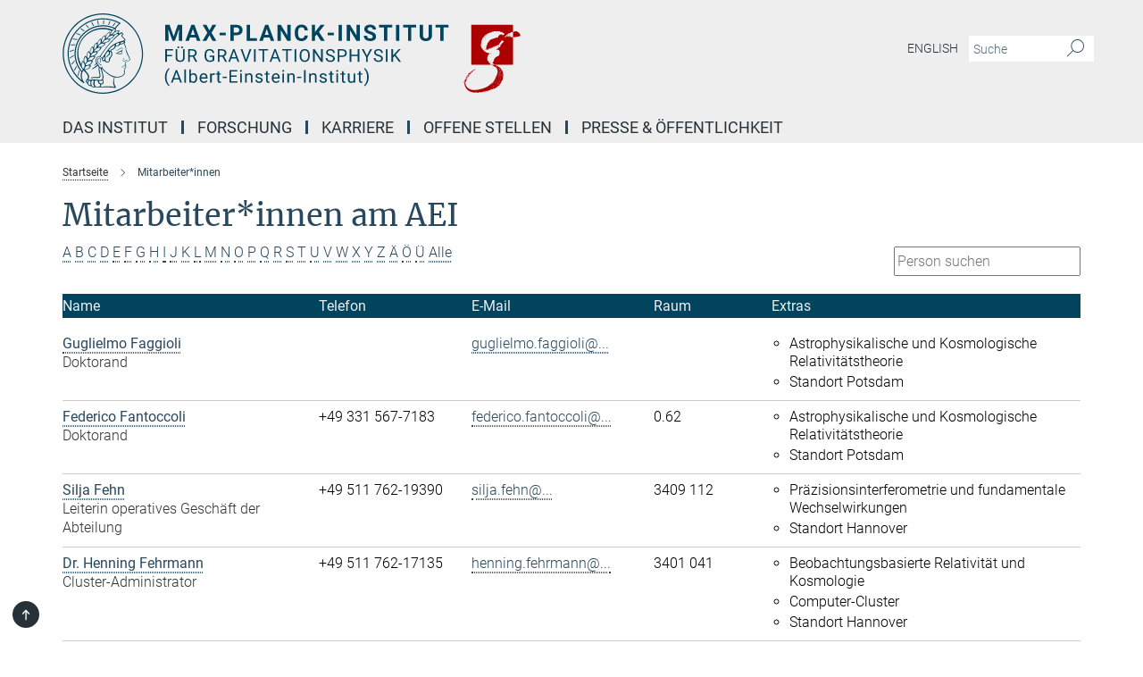

--- FILE ---
content_type: image/svg+xml
request_url: https://www.aei.mpg.de/assets/institutes/headers/aei2-desktop-de-f7e5e578b5ced583073f68975b1c09d6c6e6ff1e95ddd9cd2875d10b044fe32e.svg
body_size: 103920
content:
<?xml version="1.0" encoding="UTF-8" standalone="no"?>
<svg
   xmlns:dc="http://purl.org/dc/elements/1.1/"
   xmlns:cc="http://creativecommons.org/ns#"
   xmlns:rdf="http://www.w3.org/1999/02/22-rdf-syntax-ns#"
   xmlns:svg="http://www.w3.org/2000/svg"
   xmlns="http://www.w3.org/2000/svg"
   id="svg1255"
   style="clip-rule:evenodd;fill-rule:evenodd;stroke-linejoin:round;stroke-miterlimit:2"
   xml:space="preserve"
   version="1.1"
   viewBox="0 0 1708.3497 299.99969"
   height="299.99969"
   width="1708.3497"><metadata
   id="metadata1261"><rdf:RDF><cc:Work
       rdf:about=""><dc:format>image/svg+xml</dc:format><dc:type
         rdf:resource="http://purl.org/dc/dcmitype/StillImage" /><dc:title></dc:title></cc:Work></rdf:RDF></metadata><defs
   id="defs1259" />
    <g
   id="g875"
   transform="scale(1.42857)">
        <path
   id="path833"
   style="fill:#00445f;fill-rule:nonzero"
   d="M 105,0 C 47.399,0 0,47.399 0,105 0,162.601 47.399,210 105,210 162.601,210 210,162.601 210,105 209.945,47.419 162.581,0.055 105,0 Z m 0,207.1 C 48.99,207.1 2.9,161.01 2.9,105 2.9,48.99 48.99,2.9 105,2.9 161.01,2.9 207.1,48.99 207.1,105 207.045,160.99 160.99,207.045 105,207.1 Z" />
        <path
   id="path835"
   style="fill:#00445f;fill-rule:nonzero"
   d="m 166.6,97 c -1.4,-3.1 -0.5,-5.1 -0.9,-7.3 -0.4,-2.2 -2.7,-7 -4.3,-10.8 -0.7,-1.7 3.8,-1.3 0.4,-7.6 0,-0.2 4.7,-2 0,-5.5 -2.368,-1.874 -4.398,-4.14 -6,-6.7 -0.319,-0.373 -0.319,-0.927 0,-1.3 2.7,-2.4 2.8,-5.8 -0.1,-7.5 -2.9,-1.7 -4.5,0 -6.7,1.4 -0.7,0.5 -1.1,0.8 -1.9,0.5 L 145.3,51 c 2.7,-2.6 3.3,-5.2 3.1,-5.6 -0.2,-0.4 -4.6,-1.3 -10.2,1 l -0.4,-0.3 c 2.3,-3.9 1,-6.7 0.9,-6.9 h -0.1 c 3.621,-4.885 7.781,-9.346 12.4,-13.3 h 0.1 c 0.2,-0.3 0.3,-0.6 -0.2,-0.9 l -1,-0.6 C 136.192,16.801 120.773,12.813 105.1,12.813 54.491,12.813 12.817,54.391 12.7,105 c 0,29.5 15,57.9 39.4,75.6 0.866,0.643 1.806,1.18 2.8,1.6 0.375,0.138 0.797,0.062 1.1,-0.2 l 0.3,-0.5 c 0.214,-0.208 0.325,-0.502 0.3,-0.8 0,-0.7 -0.9,-1.3 -2.1,-3 -3,-4.469 -4.634,-9.717 -4.7,-15.1 -0.074,-4.94 1.511,-9.766 4.5,-13.7 3.7,3.9 11.7,10.9 11.5,17.4 -0.2,6.5 -6.9,6.8 -5.4,12.2 0.9,3.4 3.4,2 3.9,4.6 0.7,4.4 6.7,7.3 9.3,6.9 0.7,-0.1 1.2,0.4 2.4,1.7 1.2,1.3 6.2,1.6 8.2,1.2 2,-0.4 4.1,1.4 8,0.9 3.9,-0.5 6.1,-0.9 8.2,-0.9 2.1,0 22.5,-0.3 36,1.8 2.4,0.4 3.1,-0.7 2.1,-2.5 -4.9,-8.6 -5.6,-15.8 -2.8,-25 5,0.4 12.2,1.7 21.6,-4 3.238,-2.057 5.175,-5.665 5.1,-9.5 -0.1,-2.1 -1,-4.7 -0.5,-6.7 0.5,-2 1.3,-2.7 2.1,-3.2 3.6,-2.6 1,-4.6 0.4,-4.8 1.538,-0.979 2.029,-3.031 1.1,-4.6 -0.7,-0.7 -2.7,-6.2 -0.4,-7.3 2.3,-1.1 5.3,-1.8 8.1,-3.1 1.686,-0.692 2.792,-2.341 2.792,-4.163 0,-0.633 -0.134,-1.259 -0.392,-1.837 -1.4,-3.6 -8.8,-20.6 -9,-21 z M 64.7,179.1 c -0.7,0.2 -2.9,0.3 -2.4,-2.7 0.5,-3 2.3,-2.6 3.3,-1.6 1,1 -0.7,2.8 -0.9,4.3 z m 87,-125.9 c 1.2,-0.8 2.5,-1.1 3.3,-0.4 2.6,2.6 -2.9,4.1 -1.8,6.1 1.961,3.238 4.504,6.086 7.5,8.4 1.2,1 1.4,3.1 -3.3,4.1 -4.7,1 -23.6,5.9 -33.6,16.5 -12.5,13.2 -20.4,30.3 -21.5,28 -1.1,-2.3 -3.6,-2.8 -3.2,-3.5 17.9,-30.8 46,-55.1 52.6,-59.2 z m 8.2,21.7 c -1,2.9 -9.1,5.5 -8.7,3.5 0.4,-2 0,-2.2 0.6,-2.3 0.6,-0.1 3.5,-1.1 7.5,-2.1 0.4,-0.1 0.9,0.1 0.6,0.9 z m -20.6,5.3 c -0.2,-1.2 8.5,-4.1 8.8,-3.3 0.3,0.8 -1.8,6 -4.7,7 -2.9,1 -4.7,0.9 -4.6,0.4 0.424,-1.323 0.594,-2.714 0.5,-4.1 z M 119,125.8 c -4,2.5 -6.2,-2.2 -6.8,-3.1 -0.618,-0.907 -0.802,-2.044 -0.5,-3.1 0.3,-1.4 0.5,-3.3 -0.4,-9.3 -0.4,-2.7 5,-9.2 6.3,-10.4 1.3,-1.2 3.1,0.6 3.2,2.6 0.3,3.6 -1.8,5.6 -3.9,7.2 -2.1,1.6 -3.1,4.4 -2.6,5.1 0.768,0.267 1.62,-0.137 1.9,-0.9 1.5,-3.3 6,-4.9 6.7,-6.7 0.7,-1.8 0.3,-4.4 0.2,-5.6 -0.1,-1.2 0.9,-1.2 1.6,-1.1 0.7,0.1 1.4,1.4 1.8,2.7 2.9,7.5 -4.3,12 -5.5,13.8 -1.2,1.8 1.1,6.9 -2,8.8 z m 6.1,-29.1 c -2.2,1.5 -5.3,-0.5 -4.7,-1.4 3.128,-4.34 7.026,-8.068 11.5,-11 3.4,-2.1 3.8,-2.3 4,-1.1 0.137,2.741 -0.795,5.432 -2.6,7.5 -2.3,2.5 -4.6,2.3 -5.8,2.6 -1.2,0.3 -0.8,2.3 -2.4,3.4 z m -19.3,25.6 c -1,-0.2 -1.4,-2.1 -1.2,-2.9 0.2,-0.8 3.1,-5.2 4,-6.4 0.088,-0.069 0.197,-0.107 0.309,-0.107 0.239,0 0.446,0.172 0.491,0.407 0.6,4.1 0,9.8 -3.6,9 z M 138,48.2 c 2.353,-1.075 4.913,-1.621 7.5,-1.6 0.8,0.1 -1.9,4.8 -6.6,6.8 -4.7,2 -8.5,2.5 -8.9,2.3 -0.4,-0.2 4.1,-5.8 8,-7.5 z m -83.3,78.3 c -1.5,-1.7 -2.8,-2.6 -2.9,-2.5 -1.829,2.672 -3.057,5.708 -3.6,8.9 C 43.652,124.276 41.089,114.742 40.7,105 39.3,69.6 69,41.1 105.2,41.2 c 7.701,-0.001 15.323,1.564 22.4,4.6 -1.496,2.042 -2.738,4.258 -3.7,6.6 0,-1.9 -0.5,-3.4 -0.4,-4.6 0.1,-1.2 -5.1,0.9 -9.7,8.3 -0.986,1.651 -1.727,3.436 -2.2,5.3 -0.1,-2.8 -0.7,-4.9 -0.9,-4.9 -3.879,1.7 -6.936,4.864 -8.5,8.8 -0.457,1.102 -0.824,2.239 -1.1,3.4 -0.2,-1.9 -0.7,-3.2 -0.9,-3.2 -0.2,0 -5.9,2.3 -8.6,8.9 -0.601,1.468 -0.972,3.019 -1.1,4.6 -0.5,-2.3 -1.4,-3.7 -1.7,-3.4 -1.9,2.4 -5.7,3.5 -7.6,9.6 -0.459,1.353 -0.695,2.771 -0.7,4.2 -0.8,-2 -2,-3.2 -2.3,-3.2 -0.3,0 -6.1,5.5 -7,10.9 -0.292,1.929 -0.224,3.896 0.2,5.8 -1.1,-1.8 -2.5,-3 -3.1,-4.8 -0.9,0.5 -5.7,5 -5.8,10.7 -0.087,2.057 0.149,4.116 0.7,6.1 -1.6,-2.9 -3.8,-4.2 -4.1,-4.1 -0.3,0.1 -4,4.1 -4.8,11.1 -0.171,1.545 -0.035,3.108 0.4,4.6 z m 74.1,-79.7 c 2.8,-3.4 7.6,-6.1 8.2,-5.8 0.6,0.3 -0.8,5.6 -3.9,8.6 -3.1,3 -8.1,6.2 -8.6,6.1 -0.5,-0.1 1.7,-5.9 4.3,-8.9 z m -9.3,13 c -2.284,1.729 -4.189,3.907 -5.6,6.4 -0.5,0.9 -1.9,-5 1.7,-10.6 2.2,-3.5 6.6,-6.6 6.5,-6.2 -0.1,0.4 2.1,6.6 -2.6,10.4 z m -10.1,7.5 c -3.4,5.1 -3.6,3.3 -7.3,8.3 -0.2,0.2 -0.2,-6.5 1.1,-9.4 2.1,-4.7 5.7,-7.4 6.2,-7.5 0.5,-0.1 1.9,5.8 0,8.6 z M 98.3,77.4 c -1.7,3 -3.3,2.3 -6.2,6.7 -0.3,0.4 -1.1,-3.6 0.7,-9.1 1.041,-2.952 3.145,-5.413 5.9,-6.9 0.6,-0.1 1.7,5.7 -0.4,9.3 z M 88,88.1 c -1.8,3.9 -2.9,4 -5,6.4 -0.3,0.4 -1.8,-3.7 -0.4,-8.8 1.4,-5.1 4,-5.6 5.3,-7 1.3,-1.4 2,5.3 0.1,9.4 z m -8.4,6.6 c 0.015,1.014 -0.12,2.025 -0.4,3 -1.3,4.3 -3.9,6.2 -5.3,8.1 -0.902,-1.812 -1.446,-3.782 -1.6,-5.8 0.07,-4.299 1.962,-8.372 5.2,-11.2 0.8,0 2.1,3.2 2.1,5.9 z m -8.5,12.8 c -0.12,4.152 -1.97,8.07 -5.1,10.8 -1.297,-2.335 -2.05,-4.933 -2.2,-7.6 -0.2,-6.3 2.4,-8.5 3.6,-9.7 0.5,1.8 3.7,3.2 3.7,6.5 z M 59,113.8 c 1.8,0.9 3.9,3.4 4.1,8.2 0.2,4.8 -3.2,8.7 -4.6,9.4 -0.9,-3.7 -2.6,-4.4 -2.6,-8 0.097,-3.43 1.173,-6.761 3.1,-9.6 z m 7.3,12.5 c 4.6,-2 9.6,-1.7 9.8,-1.5 0.2,0.2 -1.5,5.9 -5.9,8.2 -4.4,2.3 -9.5,2.7 -10,2.1 -0.5,-0.6 1.5,-6.8 6.1,-8.8 z m -0.4,-3.4 c 0.3,-1.5 3,-6.5 7.1,-8.3 2.947,-1.316 6.19,-1.833 9.4,-1.5 0.5,0.2 -1.7,5.6 -5.8,7.6 -4.1,2 -6.5,0.9 -10.7,2.2 z m 6.9,-11.8 c 0.2,-0.4 3.5,-6.4 7.4,-8.2 2.793,-1.235 5.862,-1.718 8.9,-1.4 0.3,0.1 -1.8,5.4 -6.2,7.6 -4.4,2.2 -10.3,2.5 -10.1,2 z m 8.9,-11.9 c -0.3,-0.2 4.4,-6.4 8.4,-8.3 2.654,-1.101 5.562,-1.447 8.4,-1 0.3,0.3 -1.9,5.5 -6.5,7.5 -3.261,1.343 -6.777,1.958 -10.3,1.8 z M 92.4,87.4 c -0.2,-0.2 3.4,-6.3 7.4,-7.9 4,-1.6 7.7,-0.1 8.9,0 1.2,0.1 -1.3,4.5 -6.6,6.4 -5.3,1.9 -9,1.8 -9.7,1.5 z m 12,-11.4 c 0.1,-0.3 4.1,-5.9 8.1,-7.3 2.984,-0.943 6.177,-1.013 9.2,-0.2 0.5,0.2 -2.8,5 -7.7,6.5 -4.9,1.5 -9.7,1.3 -9.6,1 z m 12.1,-9.9 c -0.5,-0.3 4.3,-5.7 8.2,-7.2 2.65,-0.98 5.493,-1.323 8.3,-1 0.3,0.2 -2.5,4.9 -7.1,6.7 -4.6,1.8 -8.8,1.9 -9.4,1.5 z M 50.2,175.3 C 28.6,158.1 15.6,132.1 15.6,105 c 0,-0.043 0,-0.086 0,-0.129 0,-48.988 40.311,-89.3 89.3,-89.3 14.457,0 28.699,3.511 41.5,10.229 0.158,0.057 0.265,0.208 0.265,0.376 0,0.128 -0.062,0.249 -0.165,0.324 -3.694,3.526 -7.104,7.338 -10.2,11.4 -9.786,-4.621 -20.478,-7.013 -31.3,-7 -40.609,0.109 -73.991,33.491 -74.1,74.1 -0.159,17.715 6.216,34.883 17.9,48.2 -1.284,2.966 -1.931,6.168 -1.9,9.4 -0.022,4.448 1.115,8.826 3.3,12.7 z m 0.2,-24.8 H 50.3 C 39.541,137.803 33.716,121.641 33.9,105 33.955,66.016 66.016,33.955 105,33.9 c 10.215,-0.049 20.318,2.136 29.6,6.4 -1.456,0.717 -2.831,1.589 -4.1,2.6 -8.053,-3.452 -16.738,-5.189 -25.5,-5.1 -36.844,0.055 -67.145,30.356 -67.2,67.2 0,16.1 5,30.2 14.8,42 -0.5,0.9 -1.3,2.1 -2.2,3.5 z m 3.5,-5.6 c -1.3,-1.2 -4.1,-4.3 -4.4,-8.3 V 136 c 0,-4.3 1.9,-8.6 2.4,-9 0.5,-0.4 5.3,3.3 5.4,8.7 -0.022,3.369 -1.226,6.626 -3.4,9.2 z m 8,-7.2 c 3.9,-1.8 9.6,-1.4 9.3,-1.1 -0.3,0.3 -1.8,5.8 -6.2,8 -2.633,1.509 -5.741,1.973 -8.7,1.3 2.3,-2.6 1.8,-6.4 5.6,-8.2 z m 5.2,46.5 c -0.6,-2.7 -0.4,-6.3 0.5,-7.3 0.9,-1 4.9,-1.2 5,-0.1 0.1,1.1 -1.1,5.4 0.3,10.2 -0.3,0.7 -4.6,0.4 -5.8,-2.8 z m 0.3,-11.1 c -0.3,-2 1.6,-3.9 1.6,-8.2 0,-4.3 -6.6,-12.6 -11.1,-17.3 2.737,-0.072 5.429,-0.719 7.9,-1.9 6.6,-3.1 7.9,-10.1 8.1,-10.4 -1.234,-0.354 -2.52,-0.489 -3.8,-0.4 l 0.8,-0.4 c 6.4,-3.5 8.1,-11 7.8,-11.1 -1.317,-0.258 -2.66,-0.358 -4,-0.3 l 2,-0.7 c 6.8,-2.7 8.7,-10.3 8.5,-10.6 -1.149,-0.261 -2.322,-0.395 -3.5,-0.4 l 1.9,-0.8 c 6.2,-3.1 8.4,-10.1 8.1,-10.3 -1.072,-0.308 -2.186,-0.443 -3.3,-0.4 1.546,-0.348 3.054,-0.851 4.5,-1.5 6.7,-2.9 8.9,-9.3 8.6,-9.6 -0.972,-0.306 -1.982,-0.474 -3,-0.5 1.494,-0.335 2.964,-0.77 4.4,-1.3 6.6,-2.2 9.2,-8.5 8.8,-8.6 L 108,77.6 c 2.249,-0.128 4.47,-0.565 6.6,-1.3 7.1,-2.4 9.6,-6.7 9.8,-8.6 -0.704,-0.421 -1.487,-0.693 -2.3,-0.8 1.597,-0.269 3.169,-0.671 4.7,-1.2 6.6,-2.7 9.4,-9.3 9.6,-9.8 1.337,-0.439 2.64,-0.974 3.9,-1.6 l 1.9,-0.9 1.6,1.1 c 1,0.6 1.4,0.8 0.9,1.2 C 122,75 105,99.5 97.6,111.3 c -0.2,0.4 -0.6,0.3 -1.3,0.3 -7.9,-0.6 -12.4,8.9 -8.9,17.8 -0.4,1.8 -4.2,5.3 -4.5,5.5 -0.3,0.2 -1,1.4 0.3,1.3 1.3,-0.1 4.2,-3.2 5.4,-4.5 0.4,0.6 2.2,2 1.3,2.8 -4.13,4.121 -8.807,7.654 -13.9,10.5 -2.6,1.2 4.2,2.1 15.7,-8.3 0.7,-0.6 1.5,2.4 2.5,3.7 -2,6.5 2.9,19.1 2.1,23 -0.054,1.498 -1.301,2.701 -2.8,2.7 -11.4,0.3 -12.5,-0.3 -18.3,1.4 -2.7,0.8 -2,2.6 -0.1,2.1 1.9,-0.5 4.6,-1.5 16.9,-0.7 3.1,0.1 6.5,-0.6 6.5,-5.7 0,-5.1 -3.6,-18.4 -2.4,-20.3 1.014,0.782 2.226,1.267 3.5,1.4 -0.2,4.5 7,19 3.8,27 -1.2,3 -6.4,2.7 -15.4,1.8 -15.3,-1.5 -20.3,1.8 -20.6,0 z m 35.1,9.9 c -5.9,2 -8.3,-4.9 -7.3,-6.4 1,-1.5 4.4,1 7.3,-0.9 2.9,-1.9 3.5,6.1 0,7.3 z m -27,4.3 c -0.8,-3.7 -1.1,-10 0.4,-11.5 1.5,-1.5 4.9,-0.9 4.8,0.2 -0.3,4.3 -2.1,9.2 1.2,14.1 1.3,1.9 -5.2,2.2 -6.4,-2.8 z m 11.4,4.2 c -1.6,-0.4 -6,-7.4 -2.4,-15.8 0.3,-0.8 5.8,-0.3 6.8,0 1,0.3 -0.8,6.8 6.8,9.8 0.7,0.3 -0.1,8.8 -11.2,6 z m 47.2,-23.3 c -2.5,8.8 -3.8,12.3 0,21.9 0.5,1.3 0.9,2.3 -0.2,2.1 -7.7,-1.4 -9.4,-2.6 -33.7,-0.6 -1.7,0.2 0.6,-3.4 0.3,-5.8 2.2,-0.3 5.8,-1.3 6.5,-4.9 0.7,-3.6 -2.1,-7.6 -1.8,-8.2 3.5,-6.7 -0.2,-14.1 -3.1,-26.6 -0.3,-1.2 0.4,-1.7 0.9,-1.1 15.6,16.9 25.5,20.2 30.9,21.8 0.5,0.2 0.4,0.8 0.2,1.4 z M 174,122.1 c -3.3,2.9 -8.3,3.1 -10.3,4.9 -2,1.8 -1.5,2.5 -0.4,5.2 1.1,2.7 1.1,1.7 -1.1,2.3 -2.2,0.6 -4.1,5.8 -8.8,4.9 -1.8,-0.3 -0.5,0.8 0.2,0.9 2.6,0.3 3.7,-0.5 4.6,-1.4 0.9,-0.9 2.2,-2.4 3.6,-2.9 1.4,-0.5 2.9,-0.5 3,0.6 0.1,1.1 -1.9,2.1 -2.7,2.5 1,0.5 3.9,1.9 1.4,3.6 -2.5,1.7 -4.6,-0.5 -4.9,-0.7 -0.3,-0.2 -1.7,-0.2 -1.3,0.3 0.4,0.5 5.2,1.3 4.5,2.2 -3.5,4.7 -0.6,7.5 -1.7,12.3 -1.1,4.8 -7.7,7.5 -12.8,8.4 -17.4,3.1 -34.3,-11.6 -44.2,-22.8 0.9,-2.1 0.8,-4.8 -0.1,-3.8 -0.9,1 -0.7,2.4 -2.8,2.9 -3.9,1 -5.7,-5.9 -6.9,-7.1 -4.8,-4.7 -6.7,-11.4 -3.9,-17.3 2.8,-5.9 9,-4.7 11.4,-1.1 2.4,3.6 1.7,7 3.4,8.3 1.7,1.3 4.8,0.2 5.4,0 0.6,-0.2 1.7,4.3 8,4.1 6.3,-0.2 5.9,-10.7 6.9,-11.6 8.6,-8.4 4.2,-15.9 2.6,-17.6 -1.6,-1.7 1,-3.6 1.5,-3.7 4.21,-0.853 7.734,-3.74 9.4,-7.7 1.666,-3.96 8.4,-0.2 11.4,-6.2 0.8,-1.6 3.3,1.5 8.9,-2.9 0.152,-0.19 0.382,-0.301 0.625,-0.301 0.364,0 0.684,0.249 0.775,0.601 3.7,8.9 5.2,11.3 4.9,15.8 -0.3,4.5 8.7,21.5 9.4,23.1 0.7,1.6 0.8,3.4 0,4.2 z" />
        <path
   id="path837"
   style="fill:#00445f;fill-rule:nonzero"
   d="m 153.8,90 c -4.9,0.2 -10.6,6.2 -12.4,7 -1.8,0.8 -1.3,1.5 -0.2,1.1 1.1,-0.4 5.9,-4.7 10.7,-6.4 4.8,-1.7 3.6,1.8 5,1.6 1.4,-0.2 -0.3,-3.4 -3.1,-3.3 z" />
        <path
   id="path839"
   style="fill:#00445f;fill-rule:nonzero"
   d="m 154.9,94.8 c -0.4,0.1 0.4,2.2 -1.7,2.3 -4.6,0.3 -8.3,4.7 -11.1,6 -1.185,0.664 -2.468,1.136 -3.8,1.4 -0.146,0.024 -0.254,0.152 -0.254,0.3 0,0.167 0.137,0.304 0.304,0.304 0.017,0 0.033,-0.001 0.05,-0.004 11.7,1.6 16.2,1.1 16.3,0.7 0.1,-0.4 -0.6,-1.2 -0.4,-1.7 0.486,-1.797 0.52,-3.687 0.1,-5.5 -0.2,-0.8 1.8,-0.3 1.8,-1.3 0,-1 -0.6,-2.6 -1.3,-2.5 z m -1.8,9.3 c -0.2,0.9 -5.5,0.5 -8.3,0.2 -0.7,0 -1.8,-0.1 0.3,-1.4 2.1,-1.3 4.1,-2.8 7.2,-3.4 0.373,-0.012 0.707,0.239 0.8,0.6 0.254,1.321 0.254,2.679 0,4 z" />
        <path
   id="path841"
   style="fill:#00445f;fill-rule:nonzero"
   d="m 168.4,120.8 c -0.9,0 -4.5,1.6 -5.9,2.5 -1.4,0.9 -4.4,2.7 -4.2,-0.8 0.1,-1.3 0.9,-4.4 0.9,-5.3 0,-0.9 -1,-0.7 -1.1,0 -0.105,1.781 -0.339,3.553 -0.7,5.3 -0.4,1.8 1.2,4 3.6,2.7 2.4,-1.3 4.8,-2.9 7.3,-3.4 0.6,-0.1 0.7,-1 0.1,-1 z" />
        <path
   id="path843"
   style="fill:#00445f;fill-rule:nonzero"
   d="m 100.5,133.6 c -0.7,-0.3 -0.5,1.2 -1.4,1 -0.9,-0.2 -0.2,-1.3 -1.8,-3 -1.6,-1.7 -2.8,-1.2 -4.3,-3.6 -1.5,-2.4 -0.3,-12 3.1,-10.8 3.4,1.2 1.6,5 1,8 -0.6,3 2.5,2.8 2.8,2.1 0.3,-0.7 -1.1,-0.9 -1.4,-1.9 -0.3,-1 3.5,-7.6 -1.8,-9.4 -3.8,-1.3 -6.4,3.6 -5.9,8.9 0.142,3.162 2.148,5.956 5.1,7.1 2.3,0.8 0.6,4 3.7,4 1.4,0 1.7,-2.1 0.9,-2.4 z" />
        <path
   id="path845"
   style="fill:#00445f;fill-rule:nonzero"
   d="m 131.3,33.4 c 0.2,0.1 0.3,0 0.5,-0.1 l 6.5,-8.3 c 0.084,-0.221 0,-0.473 -0.2,-0.6 L 137,24 c -0.168,-0.091 -0.379,-0.048 -0.5,0.1 l -6.5,8.3 c -0.2,0.2 -0.1,0.5 0.2,0.6 z" />
        <path
   id="path847"
   style="fill:#00445f;fill-rule:nonzero"
   d="m 119.2,30 1.1,0.3 c 0.213,0.018 0.415,-0.104 0.5,-0.3 l 3.8,-9.4 c 0.036,-0.061 0.055,-0.131 0.055,-0.203 0,-0.202 -0.154,-0.374 -0.355,-0.397 l -1.2,-0.2 h -0.3 l -3.9,9.6 c -0.036,0.061 -0.055,0.131 -0.055,0.203 0,0.202 0.154,0.374 0.355,0.397 z" />
        <path
   id="path849"
   style="fill:#00445f;fill-rule:nonzero"
   d="m 105.8,28.7 h 1.1 c 0.2,0.1 0.4,-0.1 0.4,-0.3 l 1,-10 c 0.005,-0.24 -0.164,-0.452 -0.4,-0.5 h -1.1 c -0.3,0 -0.4,0.2 -0.5,0.4 l -0.9,10 c 0,0.219 0.181,0.4 0.4,0.4 z" />
        <path
   id="path851"
   style="fill:#00445f;fill-rule:nonzero"
   d="m 92.8,29.7 1.1,-0.2 c 0.2,0 0.4,-0.2 0.3,-0.4 l -1.9,-9.9 c 0,-0.2 -0.2,-0.4 -0.4,-0.3 h -1.2 c -0.2,0.1 -0.4,0.3 -0.3,0.5 l 1.9,9.9 c 0,0.3 0.2,0.4 0.5,0.4 z" />
        <path
   id="path853"
   style="fill:#00445f;fill-rule:nonzero"
   d="M 79.4,32.8 79.9,33 81,32.6 c 0.201,-0.023 0.355,-0.195 0.355,-0.397 0,-0.072 -0.019,-0.142 -0.055,-0.203 l -4.6,-9 c -0.09,-0.185 -0.308,-0.272 -0.5,-0.2 l -1,0.3 c -0.201,0.023 -0.355,0.195 -0.355,0.397 0,0.072 0.019,0.142 0.055,0.203 z" />
        <path
   id="path855"
   style="fill:#00445f;fill-rule:nonzero"
   d="m 67,38.5 c 0.1,0.2 0.3,0.2 0.5,0.1 l 1,-0.6 c 0.12,-0.072 0.194,-0.203 0.194,-0.343 0,-0.094 -0.033,-0.185 -0.094,-0.257 l -6.7,-7.7 c -0.2,-0.2 -0.4,-0.2 -0.5,-0.1 l -1,0.6 c -0.3,0.1 -0.3,0.4 -0.1,0.6 z" />
        <path
   id="path857"
   style="fill:#00445f;fill-rule:nonzero"
   d="m 55.4,46.7 c 0.2,0.1 0.4,0.1 0.5,-0.1 l 0.9,-0.7 c 0.189,-0.193 0.189,-0.507 0,-0.7 l -8.5,-5.9 h -0.5 l -0.9,0.8 c -0.189,0.193 -0.189,0.507 0,0.7 z" />
        <path
   id="path859"
   style="fill:#00445f;fill-rule:nonzero"
   d="m 45.4,57.1 c 0.161,0.021 0.32,-0.058 0.4,-0.2 L 46.6,56 c 0.2,-0.2 0.1,-0.5 -0.2,-0.6 l -9.8,-3.8 c -0.2,-0.1 -0.4,-0.1 -0.5,0.1 l -0.7,0.9 c -0.089,0.076 -0.141,0.187 -0.141,0.304 0,0.198 0.146,0.367 0.341,0.396 z" />
        <path
   id="path861"
   style="fill:#00445f;fill-rule:nonzero"
   d="m 26.8,67.8 10.5,1.5 c 0.2,0 0.4,-0.1 0.4,-0.3 l 0.6,-1 c 0.036,-0.061 0.055,-0.131 0.055,-0.203 0,-0.202 -0.154,-0.374 -0.355,-0.397 L 27.5,65.9 27,66.1 c -0.125,0.384 -0.293,0.753 -0.5,1.1 -0.036,0.061 -0.055,0.131 -0.055,0.203 0,0.202 0.154,0.374 0.355,0.397 z" />
        <path
   id="path863"
   style="fill:#00445f;fill-rule:nonzero"
   d="m 21.1,83.7 10.7,-1 c 0.165,0 0.3,-0.135 0.3,-0.3 0.161,-0.356 0.295,-0.724 0.4,-1.1 0.037,-0.062 0.056,-0.132 0.056,-0.204 0,-0.219 -0.181,-0.4 -0.4,-0.4 -0.019,0 -0.037,0.001 -0.056,0.004 l -10.8,1 -0.4,0.3 -0.3,1.2 c 0,0.3 0.2,0.6 0.5,0.5 z" />
        <path
   id="path865"
   style="fill:#00445f;fill-rule:nonzero"
   d="m 29.2,96.5 c 0,-0.4 0.1,-0.9 0.1,-1.3 0,-0.4 -0.2,-0.5 -0.5,-0.4 l -10.4,3.6 c -0.2,0.1 -0.3,0.2 -0.3,0.4 0,0.2 -0.1,0.8 -0.1,1.2 -0.003,0.019 -0.004,0.037 -0.004,0.056 0,0.219 0.181,0.4 0.4,0.4 0.072,0 0.142,-0.019 0.204,-0.056 l 10.3,-3.6 c 0.165,0 0.3,-0.135 0.3,-0.3 z" />
        <path
   id="path867"
   style="fill:#00445f;fill-rule:nonzero"
   d="m 28.9,110.8 v -1.3 c -0.029,-0.251 -0.244,-0.443 -0.497,-0.443 -0.07,0 -0.139,0.015 -0.203,0.043 l -9.4,6.3 c -0.2,0 -0.2,0.2 -0.2,0.4 0,0.2 0.1,0.8 0.1,1.2 0.065,0.209 0.259,0.352 0.478,0.352 0.077,0 0.153,-0.018 0.222,-0.052 l 9.4,-6.2 c 0.1,-0.1 0.2,-0.2 0.1,-0.3 z" />
        <path
   id="path869"
   style="fill:#00445f;fill-rule:nonzero"
   d="M 31.3,125 31,123.7 c -0.029,-0.195 -0.198,-0.341 -0.396,-0.341 -0.117,0 -0.228,0.052 -0.304,0.141 l -7.7,8.5 c -0.1,0.1 -0.2,0.3 -0.1,0.4 0.1,0.1 0.3,0.8 0.4,1.2 0.029,0.195 0.198,0.341 0.396,0.341 0.117,0 0.228,-0.052 0.304,-0.141 l 7.6,-8.4 c 0.1,-0.1 0.1,-0.2 0.1,-0.4 z" />
        <path
   id="path871"
   style="fill:#00445f;fill-rule:nonzero"
   d="M 35.2,137.7 29.8,148 c -0.1,0.1 0,0.3 0,0.4 l 0.7,1.2 c 0.075,0.103 0.196,0.165 0.324,0.165 0.168,0 0.319,-0.107 0.376,-0.265 l 5.4,-10.2 c 0,-0.1 0.1,-0.2 0,-0.4 L 36,137.7 c -0.094,-0.126 -0.243,-0.2 -0.4,-0.2 -0.157,0 -0.306,0.074 -0.4,0.2 z" />
        <path
   id="path873"
   style="fill:#00445f;fill-rule:nonzero"
   d="m 42.9,149.3 c -0.2,-0.3 -0.7,-0.2 -0.7,0.1 l -2.9,12 c -0.1,0.2 0,0.3 0,0.4 l 1,1 c 0.075,0.103 0.196,0.165 0.324,0.165 0.168,0 0.319,-0.107 0.376,-0.265 l 2.8,-11.9 c 0.1,-0.1 0,-0.2 0,-0.3 z" />
    </g>
    <g
   id="g1143"
   transform="matrix(1.09641,0,0,1.09641,-107.91,17.6471)">
        <g
   id="g1141">
            <g
   id="g879"
   transform="matrix(76.6137,0,0,76.6137,442.621,77.3273)">
                <path
   id="path877"
   style="fill:#004460;fill-rule:nonzero"
   d="m 0.255,-0.711 0.183,0.516 0.181,-0.516 H 0.812 V 0 H 0.665 V -0.194 L 0.679,-0.53 0.487,0 h -0.1 L 0.195,-0.529 0.21,-0.194 V 0 H 0.063 v -0.711 z" />
            </g>
            <g
   id="g883"
   transform="matrix(76.6137,0,0,76.6137,515.862,77.3273)">
                <path
   id="path881"
   style="fill:#004460;fill-rule:nonzero"
   d="M 0.465,-0.146 H 0.208 L 0.159,0 H 0.003 L 0.268,-0.711 H 0.404 L 0.67,0 H 0.514 Z M 0.248,-0.265 H 0.425 L 0.336,-0.531 Z" />
            </g>
            <g
   id="g887"
   transform="matrix(76.6137,0,0,76.6137,573.541,77.3273)">
                <path
   id="path885"
   style="fill:#004460;fill-rule:nonzero"
   d="M 0.318,-0.466 0.451,-0.711 H 0.62 L 0.413,-0.358 0.625,0 H 0.455 L 0.318,-0.249 0.181,0 H 0.011 L 0.223,-0.358 0.016,-0.711 h 0.169 z" />
            </g>
            <g
   id="g891"
   transform="matrix(76.6137,0,0,76.6137,628.339,77.3273)">
                <rect
   id="rect889"
   style="fill:#004460;fill-rule:nonzero"
   height="0.114"
   width="0.27500001"
   y="-0.361"
   x="0.054000001" />
            </g>
            <g
   id="g895"
   transform="matrix(76.6137,0,0,76.6137,664.171,77.3273)">
                <path
   id="path893"
   style="fill:#004460;fill-rule:nonzero"
   d="M 0.21,-0.25 V 0 H 0.063 v -0.711 h 0.278 c 0.053,0 0.1,0.01 0.141,0.029 0.04,0.02 0.071,0.048 0.093,0.084 0.022,0.036 0.033,0.077 0.033,0.122 0,0.07 -0.024,0.125 -0.072,0.165 -0.047,0.04 -0.113,0.061 -0.198,0.061 z m 0,-0.119 h 0.131 c 0.039,0 0.068,-0.009 0.088,-0.027 C 0.45,-0.415 0.46,-0.441 0.46,-0.475 0.46,-0.509 0.45,-0.538 0.429,-0.559 0.409,-0.581 0.38,-0.592 0.344,-0.592 H 0.21 Z" />
            </g>
            <g
   id="g899"
   transform="matrix(76.6137,0,0,76.6137,719.718,77.3273)">
                <path
   id="path897"
   style="fill:#004460;fill-rule:nonzero"
   d="M 0.21,-0.118 H 0.521 V 0 H 0.063 V -0.711 H 0.21 Z" />
            </g>
            <g
   id="g903"
   transform="matrix(76.6137,0,0,76.6137,767.333,77.3273)">
                <path
   id="path901"
   style="fill:#004460;fill-rule:nonzero"
   d="M 0.465,-0.146 H 0.208 L 0.159,0 H 0.003 L 0.268,-0.711 H 0.404 L 0.67,0 H 0.514 Z M 0.248,-0.265 H 0.425 L 0.336,-0.531 Z" />
            </g>
            <g
   id="g907"
   transform="matrix(76.6137,0,0,76.6137,825.012,77.3273)">
                <path
   id="path905"
   style="fill:#004460;fill-rule:nonzero"
   d="M 0.642,0 H 0.495 L 0.21,-0.468 V 0 H 0.063 V -0.711 H 0.21 l 0.286,0.469 v -0.469 h 0.146 z" />
            </g>
            <g
   id="g911"
   transform="matrix(76.6137,0,0,76.6137,885.235,77.3273)">
                <path
   id="path909"
   style="fill:#004460;fill-rule:nonzero"
   d="M 0.622,-0.237 C 0.616,-0.16 0.588,-0.1 0.537,-0.056 0.486,-0.012 0.419,0.01 0.335,0.01 0.244,0.01 0.173,-0.021 0.12,-0.082 0.068,-0.144 0.042,-0.228 0.042,-0.335 v -0.043 c 0,-0.069 0.012,-0.129 0.036,-0.181 0.024,-0.052 0.059,-0.092 0.103,-0.12 0.045,-0.028 0.097,-0.042 0.156,-0.042 0.082,0 0.149,0.022 0.199,0.066 0.05,0.044 0.079,0.106 0.087,0.185 H 0.476 C 0.472,-0.516 0.46,-0.549 0.438,-0.57 0.416,-0.59 0.382,-0.601 0.337,-0.601 c -0.048,0 -0.085,0.018 -0.109,0.053 -0.024,0.035 -0.037,0.089 -0.038,0.163 v 0.053 c 0,0.077 0.012,0.133 0.035,0.169 0.024,0.035 0.06,0.053 0.11,0.053 0.046,0 0.079,-0.01 0.102,-0.031 0.022,-0.021 0.035,-0.053 0.038,-0.096 z" />
            </g>
            <g
   id="g915"
   transform="matrix(76.6137,0,0,76.6137,941.492,77.3273)">
                <path
   id="path913"
   style="fill:#004460;fill-rule:nonzero"
   d="M 0.286,-0.285 0.21,-0.203 V 0 H 0.063 V -0.711 H 0.21 v 0.322 l 0.064,-0.088 0.182,-0.234 h 0.18 L 0.383,-0.395 0.643,0 H 0.469 Z" />
            </g>
            <g
   id="g919"
   transform="matrix(76.6137,0,0,76.6137,996.253,77.3273)">
                <rect
   id="rect917"
   style="fill:#004460;fill-rule:nonzero"
   height="0.114"
   width="0.27500001"
   y="-0.361"
   x="0.054000001" />
            </g>
            <g
   id="g923"
   transform="matrix(76.6137,0,0,76.6137,1032.08,77.3273)">
                <rect
   id="rect921"
   style="fill:#004460;fill-rule:nonzero"
   height="0.71100003"
   width="0.146"
   y="-0.71100003"
   x="0.072999999" />
            </g>
            <g
   id="g927"
   transform="matrix(76.6137,0,0,76.6137,1060.55,77.3273)">
                <path
   id="path925"
   style="fill:#004460;fill-rule:nonzero"
   d="M 0.642,0 H 0.495 L 0.21,-0.468 V 0 H 0.063 V -0.711 H 0.21 l 0.286,0.469 v -0.469 h 0.146 z" />
            </g>
            <g
   id="g931"
   transform="matrix(76.6137,0,0,76.6137,1120.77,77.3273)">
                <path
   id="path929"
   style="fill:#004460;fill-rule:nonzero"
   d="M 0.432,-0.187 C 0.432,-0.214 0.422,-0.235 0.403,-0.25 0.383,-0.265 0.348,-0.281 0.297,-0.297 0.247,-0.314 0.206,-0.33 0.177,-0.346 0.096,-0.389 0.056,-0.448 0.056,-0.522 c 0,-0.038 0.01,-0.073 0.032,-0.103 0.022,-0.03 0.053,-0.053 0.093,-0.07 0.041,-0.017 0.086,-0.026 0.137,-0.026 0.051,0 0.096,0.009 0.136,0.028 0.039,0.018 0.07,0.044 0.092,0.078 0.022,0.033 0.033,0.071 0.033,0.114 H 0.433 c 0,-0.033 -0.011,-0.058 -0.031,-0.076 -0.021,-0.018 -0.049,-0.027 -0.087,-0.027 -0.035,0 -0.063,0.008 -0.083,0.023 -0.02,0.015 -0.03,0.035 -0.03,0.06 0,0.023 0.012,0.042 0.035,0.058 0.023,0.015 0.058,0.03 0.103,0.044 0.083,0.025 0.144,0.056 0.182,0.093 0.038,0.037 0.057,0.083 0.057,0.138 0,0.062 -0.023,0.11 -0.07,0.145 C 0.463,-0.008 0.4,0.01 0.321,0.01 0.267,0.01 0.217,0 0.172,-0.02 0.127,-0.04 0.093,-0.068 0.069,-0.103 0.045,-0.137 0.034,-0.178 0.034,-0.224 h 0.147 c 0,0.079 0.047,0.118 0.14,0.118 0.035,0 0.062,-0.007 0.082,-0.021 0.019,-0.014 0.029,-0.034 0.029,-0.06 z" />
            </g>
            <g
   id="g935"
   transform="matrix(76.6137,0,0,76.6137,1174,77.3273)">
                <path
   id="path933"
   style="fill:#004460;fill-rule:nonzero"
   d="M 0.599,-0.592 H 0.381 V 0 H 0.234 V -0.592 H 0.02 v -0.119 h 0.579 z" />
            </g>
            <g
   id="g939"
   transform="matrix(76.6137,0,0,76.6137,1227.52,77.3273)">
                <rect
   id="rect937"
   style="fill:#004460;fill-rule:nonzero"
   height="0.71100003"
   width="0.146"
   y="-0.71100003"
   x="0.072999999" />
            </g>
            <g
   id="g943"
   transform="matrix(76.6137,0,0,76.6137,1255.99,77.3273)">
                <path
   id="path941"
   style="fill:#004460;fill-rule:nonzero"
   d="M 0.599,-0.592 H 0.381 V 0 H 0.234 V -0.592 H 0.02 v -0.119 h 0.579 z" />
            </g>
            <g
   id="g947"
   transform="matrix(76.6137,0,0,76.6137,1309.51,77.3273)">
                <path
   id="path945"
   style="fill:#004460;fill-rule:nonzero"
   d="m 0.602,-0.711 v 0.468 c 0,0.078 -0.025,0.14 -0.073,0.185 C 0.48,-0.013 0.413,0.01 0.329,0.01 0.246,0.01 0.18,-0.012 0.131,-0.056 0.083,-0.1 0.058,-0.16 0.057,-0.237 v -0.474 h 0.146 v 0.469 c 0,0.047 0.011,0.081 0.034,0.102 0.022,0.021 0.053,0.032 0.092,0.032 0.082,0 0.124,-0.043 0.126,-0.13 v -0.473 z" />
            </g>
            <g
   id="g951"
   transform="matrix(76.6137,0,0,76.6137,1366.07,77.3273)">
                <path
   id="path949"
   style="fill:#004460;fill-rule:nonzero"
   d="M 0.599,-0.592 H 0.381 V 0 H 0.234 V -0.592 H 0.02 v -0.119 h 0.579 z" />
            </g>
            <g
   id="g955"
   transform="matrix(60.1965,0,0,60.1965,442.621,148.612)">
                <path
   id="path953"
   style="fill:#004460;fill-rule:nonzero"
   d="M 0.475,-0.314 H 0.176 V 0 H 0.083 v -0.711 h 0.44 v 0.077 H 0.176 v 0.243 h 0.299 z" />
            </g>
            <g
   id="g959"
   transform="matrix(60.1965,0,0,60.1965,478.603,148.612)">
                <path
   id="path957"
   style="fill:#004460;fill-rule:nonzero"
   d="m 0.583,-0.711 v 0.483 c 0,0.068 -0.021,0.122 -0.063,0.165 C 0.478,-0.02 0.421,0.004 0.35,0.009 L 0.325,0.01 c -0.078,0 -0.14,-0.021 -0.186,-0.063 -0.047,-0.042 -0.07,-0.1 -0.071,-0.174 v -0.484 h 0.093 v 0.482 c 0,0.051 0.014,0.091 0.043,0.119 0.028,0.029 0.068,0.043 0.121,0.043 0.053,0 0.093,-0.014 0.122,-0.042 0.028,-0.029 0.042,-0.069 0.042,-0.12 v -0.482 z m -0.414,-0.11 c 0,-0.014 0.004,-0.027 0.013,-0.037 0.009,-0.01 0.023,-0.015 0.04,-0.015 0.018,0 0.031,0.005 0.04,0.015 0.009,0.01 0.014,0.023 0.014,0.037 0,0.015 -0.005,0.027 -0.014,0.037 -0.009,0.01 -0.022,0.014 -0.04,0.014 -0.017,0 -0.031,-0.004 -0.04,-0.014 -0.009,-0.01 -0.013,-0.022 -0.013,-0.037 z m 0.21,0.001 c 0,-0.014 0.004,-0.027 0.013,-0.037 0.009,-0.01 0.023,-0.015 0.04,-0.015 0.018,0 0.031,0.005 0.04,0.015 0.009,0.01 0.014,0.023 0.014,0.037 0,0.015 -0.005,0.027 -0.014,0.037 -0.009,0.01 -0.022,0.014 -0.04,0.014 -0.017,0 -0.031,-0.004 -0.04,-0.014 C 0.383,-0.793 0.379,-0.805 0.379,-0.82 Z" />
            </g>
            <g
   id="g963"
   transform="matrix(60.1965,0,0,60.1965,520.345,148.612)">
                <path
   id="path961"
   style="fill:#004460;fill-rule:nonzero"
   d="M 0.343,-0.288 H 0.176 V 0 H 0.082 v -0.711 h 0.235 c 0.08,0 0.142,0.018 0.185,0.055 0.043,0.036 0.065,0.089 0.065,0.159 0,0.044 -0.012,0.083 -0.036,0.116 -0.024,0.033 -0.057,0.057 -0.1,0.073 l 0.167,0.302 V 0 h -0.1 z M 0.176,-0.364 H 0.32 c 0.047,0 0.084,-0.012 0.111,-0.036 0.028,-0.024 0.042,-0.057 0.042,-0.097 0,-0.044 -0.013,-0.078 -0.04,-0.101 C 0.407,-0.622 0.369,-0.633 0.32,-0.634 H 0.176 Z" />
            </g>
            <g
   id="g967"
   transform="matrix(60.1965,0,0,60.1965,577.73,148.612)">
                <path
   id="path965"
   style="fill:#004460;fill-rule:nonzero"
   d="M 0.607,-0.093 C 0.583,-0.059 0.55,-0.033 0.507,-0.016 0.463,0.001 0.413,0.01 0.356,0.01 0.298,0.01 0.247,-0.004 0.202,-0.031 0.157,-0.058 0.122,-0.097 0.097,-0.147 0.073,-0.197 0.06,-0.255 0.06,-0.321 v -0.062 c 0,-0.107 0.025,-0.19 0.075,-0.249 0.049,-0.059 0.12,-0.089 0.21,-0.089 0.074,0 0.134,0.019 0.179,0.057 0.046,0.038 0.073,0.092 0.083,0.162 H 0.514 C 0.496,-0.597 0.44,-0.644 0.346,-0.644 c -0.063,0 -0.111,0.022 -0.143,0.067 -0.033,0.044 -0.049,0.108 -0.049,0.191 v 0.058 c 0,0.08 0.018,0.144 0.054,0.191 0.037,0.047 0.086,0.07 0.148,0.07 0.036,0 0.066,-0.004 0.093,-0.012 0.026,-0.007 0.048,-0.021 0.065,-0.039 v -0.16 H 0.35 v -0.076 h 0.257 z" />
            </g>
            <g
   id="g971"
   transform="matrix(60.1965,0,0,60.1965,621.441,148.612)">
                <path
   id="path969"
   style="fill:#004460;fill-rule:nonzero"
   d="M 0.343,-0.288 H 0.176 V 0 H 0.082 v -0.711 h 0.235 c 0.08,0 0.142,0.018 0.185,0.055 0.043,0.036 0.065,0.089 0.065,0.159 0,0.044 -0.012,0.083 -0.036,0.116 -0.024,0.033 -0.057,0.057 -0.1,0.073 l 0.167,0.302 V 0 h -0.1 z M 0.176,-0.364 H 0.32 c 0.047,0 0.084,-0.012 0.111,-0.036 0.028,-0.024 0.042,-0.057 0.042,-0.097 0,-0.044 -0.013,-0.078 -0.04,-0.101 C 0.407,-0.622 0.369,-0.633 0.32,-0.634 H 0.176 Z" />
            </g>
            <g
   id="g975"
   transform="matrix(60.1965,0,0,60.1965,661.215,148.612)">
                <path
   id="path973"
   style="fill:#004460;fill-rule:nonzero"
   d="M 0.475,-0.186 H 0.177 L 0.11,0 H 0.014 L 0.285,-0.711 H 0.367 L 0.639,0 H 0.543 Z M 0.206,-0.263 H 0.447 L 0.326,-0.595 Z" />
            </g>
            <g
   id="g979"
   transform="matrix(60.1965,0,0,60.1965,703.192,148.612)">
                <path
   id="path977"
   style="fill:#004460;fill-rule:nonzero"
   d="M 0.318,-0.125 0.521,-0.711 H 0.624 L 0.36,0 H 0.277 L 0.014,-0.711 h 0.102 z" />
            </g>
            <g
   id="g983"
   transform="matrix(60.1965,0,0,60.1965,744.2,148.612)">
                <rect
   id="rect981"
   style="fill:#004460;fill-rule:nonzero"
   height="0.71100003"
   width="0.093999997"
   y="-0.71100003"
   x="0.089000002" />
            </g>
            <g
   id="g987"
   transform="matrix(60.1965,0,0,60.1965,763.281,148.612)">
                <path
   id="path985"
   style="fill:#004460;fill-rule:nonzero"
   d="M 0.574,-0.634 H 0.345 V 0 H 0.252 V -0.634 H 0.024 v -0.077 h 0.55 z" />
            </g>
            <g
   id="g991"
   transform="matrix(60.1965,0,0,60.1965,801.907,148.612)">
                <path
   id="path989"
   style="fill:#004460;fill-rule:nonzero"
   d="M 0.475,-0.186 H 0.177 L 0.11,0 H 0.014 L 0.285,-0.711 H 0.367 L 0.639,0 H 0.543 Z M 0.206,-0.263 H 0.447 L 0.326,-0.595 Z" />
            </g>
            <g
   id="g995"
   transform="matrix(60.1965,0,0,60.1965,843.885,148.612)">
                <path
   id="path993"
   style="fill:#004460;fill-rule:nonzero"
   d="M 0.574,-0.634 H 0.345 V 0 H 0.252 V -0.634 H 0.024 v -0.077 h 0.55 z" />
            </g>
            <g
   id="g999"
   transform="matrix(60.1965,0,0,60.1965,882.512,148.612)">
                <rect
   id="rect997"
   style="fill:#004460;fill-rule:nonzero"
   height="0.71100003"
   width="0.093999997"
   y="-0.71100003"
   x="0.089000002" />
            </g>
            <g
   id="g1003"
   transform="matrix(60.1965,0,0,60.1965,901.593,148.612)">
                <path
   id="path1001"
   style="fill:#004460;fill-rule:nonzero"
   d="m 0.629,-0.333 c 0,0.07 -0.011,0.131 -0.035,0.183 C 0.571,-0.098 0.538,-0.059 0.495,-0.031 0.452,-0.004 0.402,0.01 0.344,0.01 0.288,0.01 0.239,-0.004 0.195,-0.031 0.152,-0.059 0.118,-0.098 0.094,-0.149 0.071,-0.2 0.058,-0.259 0.058,-0.326 v -0.051 c 0,-0.069 0.011,-0.129 0.035,-0.182 0.024,-0.052 0.058,-0.092 0.101,-0.12 0.044,-0.028 0.093,-0.042 0.149,-0.042 0.057,0 0.107,0.014 0.151,0.042 0.043,0.027 0.077,0.067 0.1,0.119 0.024,0.052 0.035,0.113 0.035,0.183 z M 0.536,-0.378 C 0.536,-0.463 0.519,-0.527 0.485,-0.573 0.451,-0.618 0.404,-0.64 0.343,-0.64 c -0.059,0 -0.106,0.022 -0.14,0.067 -0.034,0.046 -0.051,0.108 -0.052,0.188 v 0.052 c 0,0.082 0.017,0.146 0.051,0.193 0.035,0.047 0.082,0.07 0.142,0.07 0.061,0 0.108,-0.022 0.141,-0.066 0.033,-0.044 0.05,-0.107 0.051,-0.19 z" />
            </g>
            <g
   id="g1007"
   transform="matrix(60.1965,0,0,60.1965,945.686,148.612)">
                <path
   id="path1005"
   style="fill:#004460;fill-rule:nonzero"
   d="M 0.629,0 H 0.535 L 0.177,-0.548 V 0 H 0.083 v -0.711 h 0.094 l 0.359,0.55 v -0.55 h 0.093 z" />
            </g>
            <g
   id="g1011"
   transform="matrix(60.1965,0,0,60.1965,991.309,148.612)">
                <path
   id="path1009"
   style="fill:#004460;fill-rule:nonzero"
   d="M 0.292,-0.317 C 0.212,-0.34 0.153,-0.368 0.116,-0.402 0.08,-0.436 0.062,-0.477 0.062,-0.527 c 0,-0.056 0.022,-0.102 0.067,-0.139 0.044,-0.036 0.103,-0.055 0.174,-0.055 0.049,0 0.093,0.01 0.131,0.029 0.038,0.018 0.068,0.045 0.089,0.078 0.021,0.033 0.031,0.069 0.031,0.109 H 0.46 c 0,-0.043 -0.014,-0.077 -0.041,-0.102 -0.027,-0.024 -0.066,-0.037 -0.116,-0.037 -0.046,0 -0.082,0.011 -0.108,0.031 -0.026,0.02 -0.039,0.049 -0.039,0.085 0,0.029 0.013,0.053 0.037,0.073 0.025,0.02 0.067,0.038 0.126,0.055 0.059,0.017 0.105,0.035 0.138,0.055 0.034,0.02 0.058,0.043 0.074,0.07 0.017,0.027 0.025,0.058 0.025,0.094 0,0.058 -0.023,0.104 -0.068,0.139 C 0.443,-0.008 0.383,0.01 0.308,0.01 0.259,0.01 0.214,0 0.171,-0.018 0.129,-0.037 0.096,-0.063 0.073,-0.095 0.051,-0.128 0.039,-0.165 0.039,-0.206 h 0.094 c 0,0.043 0.016,0.077 0.048,0.102 0.032,0.025 0.074,0.037 0.127,0.037 0.05,0 0.088,-0.01 0.114,-0.03 0.026,-0.02 0.039,-0.048 0.039,-0.083 0,-0.035 -0.012,-0.061 -0.036,-0.08 C 0.4,-0.28 0.356,-0.298 0.292,-0.317 Z" />
            </g>
            <g
   id="g1015"
   transform="matrix(60.1965,0,0,60.1965,1029.73,148.612)">
                <path
   id="path1013"
   style="fill:#004460;fill-rule:nonzero"
   d="M 0.176,-0.278 V 0 H 0.083 v -0.711 h 0.262 c 0.078,0 0.138,0.02 0.183,0.06 0.044,0.039 0.066,0.092 0.066,0.157 0,0.069 -0.022,0.122 -0.065,0.16 -0.043,0.037 -0.105,0.056 -0.185,0.056 z m 0,-0.077 h 0.169 c 0.05,0 0.088,-0.012 0.115,-0.035 C 0.487,-0.414 0.5,-0.448 0.5,-0.493 0.5,-0.535 0.487,-0.569 0.46,-0.594 0.433,-0.62 0.397,-0.633 0.35,-0.634 H 0.176 Z" />
            </g>
            <g
   id="g1019"
   transform="matrix(60.1965,0,0,60.1965,1070.41,148.612)">
                <path
   id="path1017"
   style="fill:#004460;fill-rule:nonzero"
   d="M 0.629,0 H 0.535 V -0.329 H 0.176 V 0 H 0.083 v -0.711 h 0.093 v 0.306 h 0.359 v -0.306 h 0.094 z" />
            </g>
            <g
   id="g1023"
   transform="matrix(60.1965,0,0,60.1965,1116.04,148.612)">
                <path
   id="path1021"
   style="fill:#004460;fill-rule:nonzero"
   d="M 0.299,-0.354 0.485,-0.711 H 0.591 L 0.346,-0.265 V 0 H 0.252 V -0.265 L 0.007,-0.711 h 0.108 z" />
            </g>
            <g
   id="g1027"
   transform="matrix(60.1965,0,0,60.1965,1154.9,148.612)">
                <path
   id="path1025"
   style="fill:#004460;fill-rule:nonzero"
   d="M 0.292,-0.317 C 0.212,-0.34 0.153,-0.368 0.116,-0.402 0.08,-0.436 0.062,-0.477 0.062,-0.527 c 0,-0.056 0.022,-0.102 0.067,-0.139 0.044,-0.036 0.103,-0.055 0.174,-0.055 0.049,0 0.093,0.01 0.131,0.029 0.038,0.018 0.068,0.045 0.089,0.078 0.021,0.033 0.031,0.069 0.031,0.109 H 0.46 c 0,-0.043 -0.014,-0.077 -0.041,-0.102 -0.027,-0.024 -0.066,-0.037 -0.116,-0.037 -0.046,0 -0.082,0.011 -0.108,0.031 -0.026,0.02 -0.039,0.049 -0.039,0.085 0,0.029 0.013,0.053 0.037,0.073 0.025,0.02 0.067,0.038 0.126,0.055 0.059,0.017 0.105,0.035 0.138,0.055 0.034,0.02 0.058,0.043 0.074,0.07 0.017,0.027 0.025,0.058 0.025,0.094 0,0.058 -0.023,0.104 -0.068,0.139 C 0.443,-0.008 0.383,0.01 0.308,0.01 0.259,0.01 0.214,0 0.171,-0.018 0.129,-0.037 0.096,-0.063 0.073,-0.095 0.051,-0.128 0.039,-0.165 0.039,-0.206 h 0.094 c 0,0.043 0.016,0.077 0.048,0.102 0.032,0.025 0.074,0.037 0.127,0.037 0.05,0 0.088,-0.01 0.114,-0.03 0.026,-0.02 0.039,-0.048 0.039,-0.083 0,-0.035 -0.012,-0.061 -0.036,-0.08 C 0.4,-0.28 0.356,-0.298 0.292,-0.317 Z" />
            </g>
            <g
   id="g1031"
   transform="matrix(60.1965,0,0,60.1965,1193.32,148.612)">
                <rect
   id="rect1029"
   style="fill:#004460;fill-rule:nonzero"
   height="0.71100003"
   width="0.093999997"
   y="-0.71100003"
   x="0.089000002" />
            </g>
            <g
   id="g1035"
   transform="matrix(60.1965,0,0,60.1965,1212.4,148.612)">
                <path
   id="path1033"
   style="fill:#004460;fill-rule:nonzero"
   d="M 0.263,-0.331 0.176,-0.24 V 0 H 0.083 v -0.711 h 0.093 v 0.352 L 0.492,-0.711 H 0.605 L 0.326,-0.397 0.627,0 H 0.515 Z" />
            </g>
            <g
   id="g1039"
   transform="matrix(60.1965,0,0,60.1965,442.621,218.072)">
                <path
   id="path1037"
   style="fill:#004460;fill-rule:nonzero"
   d="m 0.065,-0.289 c 0,-0.073 0.01,-0.144 0.029,-0.211 0.02,-0.068 0.05,-0.13 0.089,-0.185 0.039,-0.055 0.079,-0.094 0.121,-0.117 l 0.019,0.059 c -0.048,0.037 -0.087,0.092 -0.117,0.167 -0.031,0.075 -0.047,0.159 -0.05,0.252 l -0.001,0.041 c 0,0.126 0.023,0.235 0.069,0.327 0.028,0.056 0.061,0.099 0.099,0.13 L 0.304,0.229 C 0.261,0.205 0.22,0.165 0.18,0.108 0.103,-0.002 0.065,-0.135 0.065,-0.289 Z" />
            </g>
            <g
   id="g1043"
   transform="matrix(60.1965,0,0,60.1965,465.905,219.896)">
                <path
   id="path1041"
   style="fill:#004460;fill-rule:nonzero"
   d="M 0.475,-0.186 H 0.177 L 0.11,0 H 0.014 L 0.285,-0.711 H 0.367 L 0.639,0 H 0.543 Z M 0.206,-0.263 H 0.447 L 0.326,-0.595 Z" />
            </g>
            <g
   id="g1047"
   transform="matrix(60.1965,0,0,60.1965,507.883,219.896)">
                <rect
   id="rect1045"
   style="fill:#004460;fill-rule:nonzero"
   height="0.75"
   width="0.090000004"
   y="-0.75"
   x="0.075999998" />
            </g>
            <g
   id="g1051"
   transform="matrix(60.1965,0,0,60.1965,525.2,219.896)">
                <path
   id="path1049"
   style="fill:#004460;fill-rule:nonzero"
   d="m 0.516,-0.258 c 0,0.08 -0.019,0.145 -0.056,0.194 C 0.423,-0.015 0.373,0.01 0.311,0.01 0.244,0.01 0.192,-0.014 0.156,-0.061 L 0.151,0 H 0.068 v -0.75 h 0.091 v 0.28 c 0.036,-0.045 0.086,-0.068 0.151,-0.068 0.064,0 0.114,0.024 0.151,0.073 0.036,0.048 0.055,0.115 0.055,0.199 z M 0.425,-0.269 c 0,-0.061 -0.012,-0.109 -0.035,-0.142 -0.024,-0.034 -0.058,-0.05 -0.103,-0.05 -0.059,0 -0.102,0.027 -0.128,0.083 v 0.228 c 0.027,0.055 0.07,0.083 0.129,0.083 0.043,0 0.077,-0.017 0.101,-0.05 0.024,-0.034 0.036,-0.084 0.036,-0.152 z" />
            </g>
            <g
   id="g1055"
   transform="matrix(60.1965,0,0,60.1965,561.681,219.896)">
                <path
   id="path1053"
   style="fill:#004460;fill-rule:nonzero"
   d="M 0.288,0.01 C 0.216,0.01 0.158,-0.014 0.113,-0.061 0.068,-0.108 0.045,-0.171 0.045,-0.25 v -0.016 c 0,-0.053 0.01,-0.099 0.03,-0.14 0.02,-0.042 0.048,-0.074 0.084,-0.097 0.036,-0.023 0.075,-0.035 0.117,-0.035 0.069,0 0.122,0.023 0.161,0.068 0.038,0.045 0.057,0.11 0.057,0.194 v 0.038 H 0.136 c 0.001,0.052 0.016,0.094 0.045,0.126 0.03,0.032 0.067,0.048 0.111,0.048 0.032,0 0.059,-0.006 0.082,-0.019 0.022,-0.014 0.041,-0.031 0.058,-0.052 l 0.055,0.043 C 0.443,-0.024 0.376,0.01 0.288,0.01 Z M 0.276,-0.464 c -0.036,0 -0.067,0.013 -0.091,0.04 -0.025,0.026 -0.04,0.064 -0.046,0.111 H 0.403 V -0.319 C 0.401,-0.365 0.388,-0.401 0.366,-0.426 0.344,-0.451 0.314,-0.464 0.276,-0.464 Z" />
            </g>
            <g
   id="g1059"
   transform="matrix(60.1965,0,0,60.1965,596.281,219.896)">
                <path
   id="path1057"
   style="fill:#004460;fill-rule:nonzero"
   d="M 0.324,-0.447 C 0.31,-0.45 0.295,-0.451 0.279,-0.451 c -0.059,0 -0.099,0.026 -0.12,0.076 V 0 H 0.068 v -0.528 h 0.088 l 0.002,0.061 c 0.029,-0.047 0.071,-0.071 0.126,-0.071 0.017,0 0.031,0.002 0.04,0.007 z" />
            </g>
            <g
   id="g1063"
   transform="matrix(60.1965,0,0,60.1965,619.359,219.896)">
                <path
   id="path1061"
   style="fill:#004460;fill-rule:nonzero"
   d="m 0.191,-0.656 v 0.128 H 0.29 v 0.07 H 0.191 v 0.327 c 0,0.021 0.004,0.037 0.013,0.048 0.009,0.01 0.024,0.016 0.045,0.016 0.01,0 0.025,-0.002 0.043,-0.006 V 0 C 0.268,0.007 0.245,0.01 0.223,0.01 0.182,0.01 0.152,-0.002 0.131,-0.027 0.111,-0.051 0.101,-0.086 0.101,-0.131 V -0.458 H 0.004 v -0.07 h 0.097 v -0.128 z" />
            </g>
            <g
   id="g1067"
   transform="matrix(60.1965,0,0,60.1965,641.732,219.896)">
                <rect
   id="rect1065"
   style="fill:#004460;fill-rule:nonzero"
   height="0.074000001"
   width="0.23800001"
   y="-0.33899999"
   x="0.017999999" />
            </g>
            <g
   id="g1071"
   transform="matrix(60.1965,0,0,60.1965,661.048,219.896)">
                <path
   id="path1069"
   style="fill:#004460;fill-rule:nonzero"
   d="M 0.484,-0.329 H 0.176 v 0.252 H 0.534 V 0 H 0.083 v -0.711 h 0.446 v 0.077 H 0.176 v 0.229 h 0.308 z" />
            </g>
            <g
   id="g1075"
   transform="matrix(60.1965,0,0,60.1965,697.97,219.896)">
                <path
   id="path1073"
   style="fill:#004460;fill-rule:nonzero"
   d="M 0.167,0 H 0.076 V -0.528 H 0.167 Z M 0.069,-0.668 c 0,-0.015 0.004,-0.027 0.013,-0.038 0.009,-0.01 0.022,-0.015 0.04,-0.015 0.018,0 0.031,0.005 0.04,0.015 0.009,0.011 0.014,0.023 0.014,0.038 0,0.014 -0.005,0.026 -0.014,0.036 -0.009,0.01 -0.022,0.015 -0.04,0.015 -0.018,0 -0.031,-0.005 -0.04,-0.015 -0.009,-0.01 -0.013,-0.022 -0.013,-0.036 z" />
            </g>
            <g
   id="g1079"
   transform="matrix(60.1965,0,0,60.1965,715.287,219.896)">
                <path
   id="path1077"
   style="fill:#004460;fill-rule:nonzero"
   d="m 0.154,-0.528 0.003,0.066 c 0.04,-0.051 0.093,-0.076 0.158,-0.076 0.112,0 0.168,0.063 0.169,0.189 V 0 H 0.394 V -0.35 C 0.393,-0.388 0.385,-0.416 0.367,-0.434 0.35,-0.452 0.324,-0.461 0.288,-0.461 c -0.03,0 -0.055,0.007 -0.078,0.023 -0.022,0.016 -0.039,0.036 -0.051,0.062 V 0 H 0.068 v -0.528 z" />
            </g>
            <g
   id="g1083"
   transform="matrix(60.1965,0,0,60.1965,751.209,219.896)">
                <path
   id="path1081"
   style="fill:#004460;fill-rule:nonzero"
   d="M 0.376,-0.14 C 0.376,-0.165 0.367,-0.184 0.348,-0.197 0.33,-0.211 0.298,-0.222 0.252,-0.232 0.206,-0.242 0.17,-0.253 0.143,-0.267 0.116,-0.281 0.097,-0.297 0.084,-0.316 0.071,-0.335 0.064,-0.357 0.064,-0.383 c 0,-0.044 0.019,-0.08 0.055,-0.11 0.037,-0.03 0.084,-0.045 0.141,-0.045 0.06,0 0.108,0.015 0.146,0.046 0.037,0.031 0.055,0.071 0.055,0.119 H 0.371 C 0.371,-0.398 0.36,-0.419 0.339,-0.437 0.318,-0.455 0.292,-0.464 0.26,-0.464 c -0.033,0 -0.059,0.007 -0.077,0.022 -0.019,0.014 -0.028,0.033 -0.028,0.056 0,0.022 0.008,0.038 0.026,0.049 0.017,0.011 0.048,0.022 0.093,0.032 0.045,0.01 0.082,0.022 0.11,0.036 0.028,0.014 0.049,0.031 0.062,0.05 0.014,0.02 0.02,0.044 0.02,0.073 0,0.047 -0.019,0.085 -0.056,0.113 C 0.372,-0.004 0.323,0.01 0.263,0.01 0.22,0.01 0.183,0.002 0.15,-0.013 0.118,-0.028 0.092,-0.049 0.074,-0.075 0.056,-0.102 0.046,-0.131 0.046,-0.163 h 0.091 c 0.001,0.031 0.013,0.055 0.036,0.072 0.023,0.018 0.053,0.027 0.09,0.027 0.034,0 0.061,-0.007 0.082,-0.021 0.021,-0.014 0.031,-0.032 0.031,-0.055 z" />
            </g>
            <g
   id="g1087"
   transform="matrix(60.1965,0,0,60.1965,784.957,219.896)">
                <path
   id="path1085"
   style="fill:#004460;fill-rule:nonzero"
   d="m 0.191,-0.656 v 0.128 H 0.29 v 0.07 H 0.191 v 0.327 c 0,0.021 0.004,0.037 0.013,0.048 0.009,0.01 0.024,0.016 0.045,0.016 0.01,0 0.025,-0.002 0.043,-0.006 V 0 C 0.268,0.007 0.245,0.01 0.223,0.01 0.182,0.01 0.152,-0.002 0.131,-0.027 0.111,-0.051 0.101,-0.086 0.101,-0.131 V -0.458 H 0.004 v -0.07 h 0.097 v -0.128 z" />
            </g>
            <g
   id="g1091"
   transform="matrix(60.1965,0,0,60.1965,807.33,219.896)">
                <path
   id="path1089"
   style="fill:#004460;fill-rule:nonzero"
   d="M 0.288,0.01 C 0.216,0.01 0.158,-0.014 0.113,-0.061 0.068,-0.108 0.045,-0.171 0.045,-0.25 v -0.016 c 0,-0.053 0.01,-0.099 0.03,-0.14 0.02,-0.042 0.048,-0.074 0.084,-0.097 0.036,-0.023 0.075,-0.035 0.117,-0.035 0.069,0 0.122,0.023 0.161,0.068 0.038,0.045 0.057,0.11 0.057,0.194 v 0.038 H 0.136 c 0.001,0.052 0.016,0.094 0.045,0.126 0.03,0.032 0.067,0.048 0.111,0.048 0.032,0 0.059,-0.006 0.082,-0.019 0.022,-0.014 0.041,-0.031 0.058,-0.052 l 0.055,0.043 C 0.443,-0.024 0.376,0.01 0.288,0.01 Z M 0.276,-0.464 c -0.036,0 -0.067,0.013 -0.091,0.04 -0.025,0.026 -0.04,0.064 -0.046,0.111 H 0.403 V -0.319 C 0.401,-0.365 0.388,-0.401 0.366,-0.426 0.344,-0.451 0.314,-0.464 0.276,-0.464 Z" />
            </g>
            <g
   id="g1095"
   transform="matrix(60.1965,0,0,60.1965,841.93,219.896)">
                <path
   id="path1093"
   style="fill:#004460;fill-rule:nonzero"
   d="M 0.167,0 H 0.076 V -0.528 H 0.167 Z M 0.069,-0.668 c 0,-0.015 0.004,-0.027 0.013,-0.038 0.009,-0.01 0.022,-0.015 0.04,-0.015 0.018,0 0.031,0.005 0.04,0.015 0.009,0.011 0.014,0.023 0.014,0.038 0,0.014 -0.005,0.026 -0.014,0.036 -0.009,0.01 -0.022,0.015 -0.04,0.015 -0.018,0 -0.031,-0.005 -0.04,-0.015 -0.009,-0.01 -0.013,-0.022 -0.013,-0.036 z" />
            </g>
            <g
   id="g1099"
   transform="matrix(60.1965,0,0,60.1965,859.247,219.896)">
                <path
   id="path1097"
   style="fill:#004460;fill-rule:nonzero"
   d="m 0.154,-0.528 0.003,0.066 c 0.04,-0.051 0.093,-0.076 0.158,-0.076 0.112,0 0.168,0.063 0.169,0.189 V 0 H 0.394 V -0.35 C 0.393,-0.388 0.385,-0.416 0.367,-0.434 0.35,-0.452 0.324,-0.461 0.288,-0.461 c -0.03,0 -0.055,0.007 -0.078,0.023 -0.022,0.016 -0.039,0.036 -0.051,0.062 V 0 H 0.068 v -0.528 z" />
            </g>
            <g
   id="g1103"
   transform="matrix(60.1965,0,0,60.1965,895.17,219.896)">
                <rect
   id="rect1101"
   style="fill:#004460;fill-rule:nonzero"
   height="0.074000001"
   width="0.23800001"
   y="-0.33899999"
   x="0.017999999" />
            </g>
            <g
   id="g1107"
   transform="matrix(60.1965,0,0,60.1965,914.485,219.896)">
                <rect
   id="rect1105"
   style="fill:#004460;fill-rule:nonzero"
   height="0.71100003"
   width="0.093999997"
   y="-0.71100003"
   x="0.089000002" />
            </g>
            <g
   id="g1111"
   transform="matrix(60.1965,0,0,60.1965,933.566,219.896)">
                <path
   id="path1109"
   style="fill:#004460;fill-rule:nonzero"
   d="m 0.154,-0.528 0.003,0.066 c 0.04,-0.051 0.093,-0.076 0.158,-0.076 0.112,0 0.168,0.063 0.169,0.189 V 0 H 0.394 V -0.35 C 0.393,-0.388 0.385,-0.416 0.367,-0.434 0.35,-0.452 0.324,-0.461 0.288,-0.461 c -0.03,0 -0.055,0.007 -0.078,0.023 -0.022,0.016 -0.039,0.036 -0.051,0.062 V 0 H 0.068 v -0.528 z" />
            </g>
            <g
   id="g1115"
   transform="matrix(60.1965,0,0,60.1965,969.489,219.896)">
                <path
   id="path1113"
   style="fill:#004460;fill-rule:nonzero"
   d="M 0.376,-0.14 C 0.376,-0.165 0.367,-0.184 0.348,-0.197 0.33,-0.211 0.298,-0.222 0.252,-0.232 0.206,-0.242 0.17,-0.253 0.143,-0.267 0.116,-0.281 0.097,-0.297 0.084,-0.316 0.071,-0.335 0.064,-0.357 0.064,-0.383 c 0,-0.044 0.019,-0.08 0.055,-0.11 0.037,-0.03 0.084,-0.045 0.141,-0.045 0.06,0 0.108,0.015 0.146,0.046 0.037,0.031 0.055,0.071 0.055,0.119 H 0.371 C 0.371,-0.398 0.36,-0.419 0.339,-0.437 0.318,-0.455 0.292,-0.464 0.26,-0.464 c -0.033,0 -0.059,0.007 -0.077,0.022 -0.019,0.014 -0.028,0.033 -0.028,0.056 0,0.022 0.008,0.038 0.026,0.049 0.017,0.011 0.048,0.022 0.093,0.032 0.045,0.01 0.082,0.022 0.11,0.036 0.028,0.014 0.049,0.031 0.062,0.05 0.014,0.02 0.02,0.044 0.02,0.073 0,0.047 -0.019,0.085 -0.056,0.113 C 0.372,-0.004 0.323,0.01 0.263,0.01 0.22,0.01 0.183,0.002 0.15,-0.013 0.118,-0.028 0.092,-0.049 0.074,-0.075 0.056,-0.102 0.046,-0.131 0.046,-0.163 h 0.091 c 0.001,0.031 0.013,0.055 0.036,0.072 0.023,0.018 0.053,0.027 0.09,0.027 0.034,0 0.061,-0.007 0.082,-0.021 0.021,-0.014 0.031,-0.032 0.031,-0.055 z" />
            </g>
            <g
   id="g1119"
   transform="matrix(60.1965,0,0,60.1965,1003.24,219.896)">
                <path
   id="path1117"
   style="fill:#004460;fill-rule:nonzero"
   d="m 0.191,-0.656 v 0.128 H 0.29 v 0.07 H 0.191 v 0.327 c 0,0.021 0.004,0.037 0.013,0.048 0.009,0.01 0.024,0.016 0.045,0.016 0.01,0 0.025,-0.002 0.043,-0.006 V 0 C 0.268,0.007 0.245,0.01 0.223,0.01 0.182,0.01 0.152,-0.002 0.131,-0.027 0.111,-0.051 0.101,-0.086 0.101,-0.131 V -0.458 H 0.004 v -0.07 h 0.097 v -0.128 z" />
            </g>
            <g
   id="g1123"
   transform="matrix(60.1965,0,0,60.1965,1025.61,219.896)">
                <path
   id="path1121"
   style="fill:#004460;fill-rule:nonzero"
   d="M 0.167,0 H 0.076 V -0.528 H 0.167 Z M 0.069,-0.668 c 0,-0.015 0.004,-0.027 0.013,-0.038 0.009,-0.01 0.022,-0.015 0.04,-0.015 0.018,0 0.031,0.005 0.04,0.015 0.009,0.011 0.014,0.023 0.014,0.038 0,0.014 -0.005,0.026 -0.014,0.036 -0.009,0.01 -0.022,0.015 -0.04,0.015 -0.018,0 -0.031,-0.005 -0.04,-0.015 -0.009,-0.01 -0.013,-0.022 -0.013,-0.036 z" />
            </g>
            <g
   id="g1127"
   transform="matrix(60.1965,0,0,60.1965,1042.93,219.896)">
                <path
   id="path1125"
   style="fill:#004460;fill-rule:nonzero"
   d="m 0.191,-0.656 v 0.128 H 0.29 v 0.07 H 0.191 v 0.327 c 0,0.021 0.004,0.037 0.013,0.048 0.009,0.01 0.024,0.016 0.045,0.016 0.01,0 0.025,-0.002 0.043,-0.006 V 0 C 0.268,0.007 0.245,0.01 0.223,0.01 0.182,0.01 0.152,-0.002 0.131,-0.027 0.111,-0.051 0.101,-0.086 0.101,-0.131 V -0.458 H 0.004 v -0.07 h 0.097 v -0.128 z" />
            </g>
            <g
   id="g1131"
   transform="matrix(60.1965,0,0,60.1965,1065.3,219.896)">
                <path
   id="path1129"
   style="fill:#004460;fill-rule:nonzero"
   d="M 0.395,-0.052 C 0.359,-0.011 0.308,0.01 0.24,0.01 0.183,0.01 0.141,-0.007 0.111,-0.039 0.082,-0.072 0.067,-0.12 0.066,-0.185 v -0.343 h 0.091 v 0.341 c 0,0.08 0.032,0.12 0.097,0.12 0.069,0 0.115,-0.026 0.138,-0.077 v -0.384 h 0.09 V 0 H 0.396 Z" />
            </g>
            <g
   id="g1135"
   transform="matrix(60.1965,0,0,60.1965,1101.19,219.896)">
                <path
   id="path1133"
   style="fill:#004460;fill-rule:nonzero"
   d="m 0.191,-0.656 v 0.128 H 0.29 v 0.07 H 0.191 v 0.327 c 0,0.021 0.004,0.037 0.013,0.048 0.009,0.01 0.024,0.016 0.045,0.016 0.01,0 0.025,-0.002 0.043,-0.006 V 0 C 0.268,0.007 0.245,0.01 0.223,0.01 0.182,0.01 0.152,-0.002 0.131,-0.027 0.111,-0.051 0.101,-0.086 0.101,-0.131 V -0.458 H 0.004 v -0.07 h 0.097 v -0.128 z" />
            </g>
            <g
   id="g1139"
   transform="matrix(60.1965,0,0,60.1965,1123.56,218.072)">
                <path
   id="path1137"
   style="fill:#004460;fill-rule:nonzero"
   d="m 0.277,-0.284 c 0,0.073 -0.01,0.142 -0.029,0.209 C 0.229,-0.008 0.2,0.053 0.161,0.109 0.122,0.166 0.081,0.206 0.038,0.229 L 0.019,0.174 c 0.05,-0.038 0.09,-0.098 0.12,-0.179 0.031,-0.081 0.046,-0.17 0.047,-0.269 V -0.29 C 0.186,-0.358 0.179,-0.421 0.165,-0.48 0.15,-0.539 0.13,-0.592 0.105,-0.638 0.079,-0.685 0.05,-0.721 0.019,-0.747 l 0.019,-0.055 c 0.043,0.024 0.084,0.063 0.122,0.119 0.039,0.056 0.068,0.117 0.088,0.184 0.019,0.067 0.029,0.139 0.029,0.215 z" />
            </g>
        </g>
    </g>
    <g
   id="g1253"
   transform="matrix(0.241653,0,0,0.247562,1498.07,42.4296)">
        <path
   id="path1145"
   style="fill:#ad0000;fill-rule:nonzero"
   d="m 419.33,603.89 c -1.66,0 -3.33,0.11 -5,0.11 H 116.89 c -5.44,0 -5.44,0 -5.44,-5.61 V 5.49 C 111.45,0 111.45,0 117,0 h 633.9 c 5.53,0 5.54,0 5.54,5.51 v 105.48 c -5.53,-2.65 -10.76,-2.69 -15.88,1.23 -1.54,1.17 -2.92,-1.93 -5.63,-0.64 -2.3,1.09 -5.8,-0.4 -7.29,3.27 -0.16,0.39 -1.47,0 -2.27,-0.43 -3.16,-1.56 -3.19,-1.5 -5.48,1.42 1,1.08 2.36,2 3,3.28 0.91,1.78 1.4,4.06 -0.65,5.36 -2.05,1.3 -3,-0.14 -3.91,-2.11 -1.29,-2.75 -4.7,-1.92 -6,-1 -5,3.41 -10.44,4.15 -17.19,3.54 l 4.11,4.63 c -3.94,4.23 -9.42,4.18 -11.3,0.05 -1.43,3.32 -6.12,6.32 -8.41,4.81 -3.51,-2.32 -3.5,1.73 -5.28,2.38 1.86,1.41 -1.91,4.31 1.52,5.44 1.011,0.239 1.732,1.15 1.732,2.189 0,0.527 -0.185,1.037 -0.522,1.441 -0.83,1.31 -2.28,1.75 -3.4,0.65 -2.29,-2.24 -4.91,-1.3 -7.44,-1.33 -0.5,1.25 2,3.32 0.1,3.26 -4.37,-0.15 -8.14,3.92 -12.79,1.23 0.115,1.922 0.098,3.85 -0.05,5.77 -0.45,3 -1.37,7 -4.37,7.29 -3.9,0.43 -3.67,2.28 -3.6,4.85 0,1.29 -0.12,3.5 -1.64,2.83 -4.79,-2.12 -5.71,2 -7.48,4.19 -2.41,0 -3.53,-5.87 -6.61,-0.88 2.67,0.3 4.2,1.92 5.62,4.22 -2.86,0.57 -3.89,2.94 -5.22,5 -1,1.51 -1.26,3.45 -0.07,4.57 1.19,1.12 3,0.5 4.62,-0.13 5.67,-2.14 11.28,-4.49 17.39,-5.71 -1.67,-1.07 -4.83,-1.32 -3.14,-4.34 1.24,-2.22 2.87,-1.2 4.54,0.06 2.31,1.75 3.49,-0.3 4.59,-1.67 -0.59,-2.48 -4.9,-3.23 -3.16,-6.22 1.32,-2.28 3.26,-5.38 6.14,-5.22 2.88,0.16 4.51,3.16 6.11,5.51 -2.22,2.31 -5,0.39 -7.19,1.71 4.13,5.07 4.13,5.07 -0.16,10.06 0.86,1.18 1.64,2.64 3.4,2.38 2.06,-0.3 1,-2.1 1.3,-3.22 0.72,-2.29 2.53,-4.18 2.19,-6.89 -0.1,-0.75 0.86,-2.08 2,-1 1.39,1.38 3,1.06 4.65,1.21 0.85,0.09 2,1.08 1.62,1.38 -2.49,2.25 0.91,3.74 0.59,5.7 -0.18,1.12 -0.54,3.11 1.67,2.72 2.21,-0.39 0.94,-2.42 1.21,-3.72 0.27,-1.3 -2.66,-2.12 -1.1,-3.24 3,-2.12 2.33,-4.34 1.22,-7 -0.28,-0.66 -0.08,-2.24 0.23,-2.33 3.62,-1.12 3.45,-4.82 4.87,-7.4 4.58,3.19 2.8,7.87 3,11.78 0.1,1.58 -2.6,3.14 -5.33,3.53 1.9,0.62 3.74,0.6 4,2.44 0.56,3.78 3.12,4.3 6.2,4.06 4.42,-0.34 8.82,-1.59 12.91,1.8 1.4,1.16 4.24,-1.78 3.92,-3.87 -1.12,-7.19 -0.07,-9.54 6.46,-13.66 -0.56,2.68 4,4.19 0.67,7.23 -4.11,3.73 -4,3.8 1,7.08 0.392,0.297 0.754,0.632 1.08,1 7.28,7.19 15.93,7 24.66,3.9 7.62,-2.73 9.91,-2.5 14.12,3.6 0,1.83 0.11,3.66 0.11,5.49 v 403.4 c 0,6 0,6 -6,6 H 489 c -2.16,0 -4.31,0.19 -6.47,0.3 -6.44,-1.19 -10.6,-7.83 -17.73,-7.37 -0.872,0.101 -1.696,-0.454 -1.93,-1.3 -0.26,-3.27 -3.43,-3.22 -5.26,-4.35 -1.439,-0.716 -2.783,-1.61 -4,-2.66 -2.9,-3 -6,-5.52 -10.48,-5.67 -2.18,-0.07 -2.39,-1.6 -2.72,-3.42 -1.15,-6.24 3.07,-10.23 6.39,-14.13 5.42,-6.36 9.7,-12.89 12.15,-21.1 0.88,-2.95 3.2,-5.14 2,-8.8 -0.2,-0.59 1.24,-3.49 2.52,-5 1.6,-1.91 1.32,-3.81 0.14,-5.93 -2.14,-3.87 -1.28,-6.71 2.79,-8.37 1.44,-0.59 3.28,-1.07 3.54,-2.33 0.76,-3.62 4.62,-4.89 5.62,-8.79 0.67,-2.57 2.52,-6.75 5.73,-8.16 5.12,-2.25 8,-6.79 12,-10.17 1.145,-1.156 2.464,-2.124 3.91,-2.87 6.6,-2.9 13.83,-4.18 20.11,-7.88 1.79,-1.05 4,-1.47 5.77,-2.26 3.78,-1.7 8.24,-1.77 10.76,-7 2.52,-5.23 5.51,-10.91 12,-13 1.22,-0.39 0.65,-1.92 -0.07,-3 -2,-2.89 -1.71,-5.6 0,-8.71 1.53,-2.75 3.62,-5.62 2.72,-9.16 -0.9,-3.54 -0.19,-7.27 0,-10.92 0.25,-6.32 0,-12.66 0.08,-19 0.091,-1.798 -0.404,-3.577 -1.41,-5.07 -4.44,-6.5 -5.1,-15.94 -14.63,-18.41 -0.14,0 -0.26,-0.21 -0.35,-0.35 -1.41,-2.06 -3.47,-2.18 -5.73,-2.15 -7.16,0.08 -14.323,0.08 -21.49,0 -5.17,-0.05 -6.46,-2.21 -4.39,-6.85 0.791,-1.585 2.019,-2.911 3.54,-3.82 4.38,3.94 6,3.76 10,-1 -1.56,-1 -4.13,0.73 -5.45,-2.72 1.29,-1.05 2.77,-2.4 4.4,-3.54 2.26,-1.57 5.08,-2.25 6.23,0.73 0.87,2.24 2,2.32 3.63,2.15 1.899,-0.102 3.449,-1.605 3.61,-3.5 0.22,-1.44 0.13,-2.78 1.16,-4.16 3.42,-4.61 6.62,-9.4 2.82,-16.48 2.63,1.13 4,2 5.92,0.44 1.92,-1.56 4.49,1.72 6.13,0.88 2.18,-1.12 3.22,-0.88 5.21,0.31 5.17,3.08 5.24,2.86 6.89,-3.14 0.609,-1.843 1.481,-3.587 2.59,-5.18 1.28,-2.05 1.75,-3.35 -0.08,-5.15 -0.401,-0.396 -0.627,-0.937 -0.627,-1.501 0,-0.625 0.278,-1.218 0.757,-1.619 1.3,-1.43 1.84,1 3.21,0.42 -0.71,-4.22 1.41,-5.95 5.58,-5.37 -1.38,-3.65 -2,-7.54 -6.12,-9.12 -1.153,-0.493 -1.712,-1.834 -1.25,-3 0.49,-1.49 1.75,-1.64 3.15,-1.86 4.41,-0.72 6.39,1.14 5.94,5.69 4.89,-2.69 4.94,-2.72 1.65,-7.26 -0.91,-1.26 -1.41,-3.09 -0.12,-3.4 3.95,-1 5,-4.25 6.84,-7.05 1.042,-1.568 2.95,-2.341 4.79,-1.94 2.21,0.27 3.44,-0.34 4.16,-2.85 1.23,-4.27 6,-6.87 6,-12 0,-0.82 1.47,-2.29 2.36,-2.37 4.69,-0.42 7.2,-4.07 10.64,-6.43 7.2,-4.91 8.57,-14 2.74,-20.66 -6,-6.87 -14.07,-7.69 -22,-6.34 -3.8,0.65 -9,1.41 -11,6.23 -2,4.82 -2.73,10.12 -7.5,13.28 -0.79,0.52 -0.72,1.46 -0.69,2.29 0.15,3.19 -1.9,4.64 -4.43,5.84 -1.95,0.94 -4.83,1.41 -5.4,3.43 -1.75,6.26 -5.58,11.07 -10.33,15 -2.56,2.1 -3.78,3.74 -4.18,7.18 -0.33,2.85 -2.64,6.72 -5.11,7.83 -6.87,3.09 -13.13,6.78 -17.73,12.16 -2.52,-0.58 -1.13,-4.37 -3.51,-3.35 -2.16,0.92 -5.58,1.2 -6.22,3.43 -1.6,5.61 -5.78,4.3 -9.51,4.31 -3.57,0 -7.09,-0.37 -7.91,4.57 -0.24,1.44 -2,1.5 -3.37,1.48 -2.5,-0.04 -5,-0.04 -7.5,0 -0.93,0 -2.41,-0.35 -2.58,0.81 -0.6,4.11 -3.67,3.16 -6.16,3.13 -3.1,0 -5.5,0.4 -6.23,4.13 -0.38,1.93 -2.11,2.56 -3.88,1.28 -1.09,-0.77 -2.15,-2.09 -3.42,-1 -1.27,1.09 -0.16,2.35 0.72,3.39 1.2,1.44 1,2.92 -0.57,3.78 -1.88,1 -3.15,0.11 -3.66,-1.89 -0.025,-0.337 -0.079,-0.672 -0.16,-1 C 453,333 450.56,333 448,332.94 c -3.06,-0.08 -2.22,2 -2.61,3.67 -0.65,2.76 -3.05,4.46 -5.13,5.85 -2.67,1.79 -6.3,2.05 -7.69,5.76 -0.43,1.16 -2.23,1.17 -3,0.21 -1.37,-1.68 -3.79,-1.13 -5.12,-2.85 -0.6,-0.78 -2.24,-1 -2.56,0 -0.84,2.68 -4.12,5.21 -1.92,8.13 2.66,3.54 -0.82,4.47 -2.23,4.93 -2.09,0.67 -4.87,1.37 -7.09,-1.15 1.37,-1.23 2.1,-3.13 4.11,-3.42 1.61,-0.24 2.08,-1.11 1.5,-2.35 -0.58,-1.24 -1.69,-0.75 -2.61,-0.31 -0.92,0.44 -1.18,1.82 -2.61,0.59 -0.73,-0.57 -0.49,-1.63 -0.54,-2.6 -0.06,-1.14 0.15,-2.59 -1.67,-2.31 -1.51,0.23 -3.42,1.69 -2.66,2.68 2.17,2.85 -0.52,4.08 -1.7,4.47 -2.33,0.77 -3.1,2.46 -4.23,5.17 -1.24,-2.45 -3.53,-2 -5,-3.23 -2,-1.74 0.42,-3.33 0.8,-5.11 -1.47,0 -2.71,-0.4 -3.41,0.06 -6.19,4 -13.81,2.88 -20.27,5.83 -0.92,0.43 -2.49,-0.5 -2.77,1.26 -0.081,0.479 0.054,0.971 0.37,1.34 1.16,0.89 2.07,0.12 3.07,-0.56 4,-2.68 9,0.4 13.28,-2.29 1.18,-0.74 0.35,3.53 1.72,5 0.28,0.3 1.08,0.07 1.39,0.36 1.66,1.55 4.33,1.45 5.7,3.35 -0.74,1.72 -2.12,1.56 -3.43,1.57 -4.07,0.05 -8.38,-0.93 -11.26,3.39 -0.78,1.17 -2.67,0.94 -3.77,0.49 -4.59,-1.89 -8,0.11 -11.44,2.79 -2.332,1.803 -5.311,2.557 -8.22,2.08 -1.465,-0.352 -3.005,-0.223 -4.39,0.37 -3.34,1.3 -7,2.14 -10.18,-0.69 -3.18,-2.83 -2.55,-6.07 -0.6,-9.35 0.989,-1.575 0.989,-3.585 0,-5.16 -0.35,-0.63 -1,-0.93 -0.73,-2.05 2,-7.86 1.71,-16.07 3.43,-24 1.08,-5 1.68,-9.91 2.37,-14.87 0.3,-2.14 0.47,-5.71 2.42,-7.11 5.55,-4 5.42,-10.93 9,-15.91 1.966,-2.869 2.761,-6.384 2.22,-9.82 -0.18,-1.39 -0.63,-3.1 0.63,-4.28 3.38,-3.15 4.75,-7.81 8.51,-10.74 2.89,-2.25 3.76,-5.81 5,-9.21 1,-2.58 0.52,-6.85 5.38,-7 6.06,-0.23 6.52,-0.75 6.33,-6.73 -0.1,-3 0.77,-5.48 3.27,-6.68 4.89,-2.341 8.851,-6.263 11.24,-11.13 1.08,-2.08 3.24,-4.6 5.28,-5 4.95,-1 9,-3.56 13.22,-5.82 1.93,-1 3.43,-0.59 3.93,1.35 1,3.9 2.51,1.89 4.12,0.58 2,-1.64 0.67,-4.26 2.08,-6.39 1.85,-2.8 4.38,0.53 6.07,-1.65 2.66,-3.44 6,-3.22 9.67,-1.25 2.23,1.21 3.89,1.74 5.69,-1.7 2.402,-4.396 6.425,-7.687 11.21,-9.17 2.52,-0.79 4.91,1.92 7.33,3.1 3.7,1.82 9.76,1 11.44,-2.71 2.47,-5.4 6.95,-7.25 11.65,-9.51 3.72,-1.79 6.83,-2.07 9.74,1.15 1.38,1.51 2.64,2.17 4.69,0.7 2.95,-2.11 6.08,-1.48 9,0.46 1.74,-4 3.54,-7.74 6.93,-10.58 2.29,-1.91 5.51,-3.89 6.13,-6.38 1.23,-5 4.09,-8.3 7.2,-12 2,-2.37 3.67,-5 6.43,-6.47 0.94,-0.5 1.84,-0.62 1.75,-1.88 -0.33,-4.29 3.33,-5.59 5.41,-7.8 2.29,0.4 0.69,3.71 3.16,3.47 2.47,-0.24 1.09,-2.33 1.48,-3.57 0.7,-2.25 2.1,-3.13 4,-1.64 2.56,2 4.7,1.73 7.1,-0.23 6.56,-5.35 14,-0.86 21,-1.42 3.37,-0.27 5.48,5.69 3.71,9.4 -1,2 0.45,2.46 1.26,3.05 1.13,0.83 2.34,1 2.9,-1.07 0.8,-2.87 3.5,-4.24 5.73,-6.52 1.14,4 5.12,4.83 7.27,7.57 0.582,0.651 1.568,0.772 2.29,0.28 1,-0.69 0.58,-1.68 0.22,-2.66 -0.292,-0.652 -0.443,-1.358 -0.443,-2.072 0,-2.508 1.861,-4.658 4.343,-5.018 4.3,-0.77 8.07,-5.73 8.66,-10 0.45,-3.21 -2.34,-5.79 -1,-8.89 -3.98,-0.157 -7.73,-1.927 -10.38,-4.9 -1.815,-2.138 -4.466,-3.393 -7.27,-3.44 -3.06,-0.17 -7.87,-1.14 -8.65,-3.08 -1.41,-3.51 -3.46,-5.42 -5.92,-8 -3,-3.13 -4.18,-3 -7.39,-1.21 -1.94,1.1 -5.68,1.66 -6.79,-0.67 -1.3,-2.75 -3.66,-2.07 -5.14,-3.21 -3.19,-2.45 -3.91,0.53 -5.46,1.68 -1.85,1.38 -2.87,0.11 -4.3,-0.85 -5,-3.36 -6,-9.13 -8.54,-14.47 -3,4.47 -8.42,6.39 -11.59,5.49 -4.65,-1.31 -8.34,0.74 -12.43,0.51 -1.78,-0.1 -3.69,0.44 -5.12,-1.24 -0.702,-0.749 -1.819,-0.953 -2.74,-0.5 -6.53,2.14 -7.34,1.84 -10.13,-3.68 -0.61,4.74 -6.17,9.19 -9.61,7 -3.06,-1.91 -6,-1.53 -9,-1.6 -5,-0.12 -10,0.36 -15,-0.14 -4.69,-0.48 -9.25,2.11 -14,0.19 -1.12,-0.46 -2.09,0 -2.89,1.69 -2.37,4.89 -5.36,5.59 -10.52,3 -1.13,-0.58 -2.25,-1.21 -3.15,-0.24 -1.92,2 -4.31,1.51 -6.55,1.43 -2,-0.234 -3.986,0.584 -5.24,2.16 -1.75,1.958 -4.139,3.234 -6.74,3.6 -2.433,0.339 -4.66,1.556 -6.26,3.42 -2,2.16 -3.68,4.17 -7,1.27 -1.37,-1.21 -4.24,-0.89 -6.24,0.06 -3.06,1.45 -5.84,3.54 -9,4.71 -4.05,1.52 -7.28,5.16 -12,4.81 -5.66,-0.42 -10.38,2.53 -14,5.8 -3.62,3.27 -7.28,4.68 -12,4.25 -1.743,-0.035 -3.486,0.038 -5.22,0.22 l 3.68,4 c -0.87,4 -4.48,1.91 -6.61,3.13 -5.21,3 -9.91,6.67 -16,8.23 -5.34,1.37 -8.77,5.79 -11.35,10.82 -1.174,2.426 -3.19,4.346 -5.67,5.4 -4.25,1.58 -5,7 -9.47,8.18 0.61,5.19 -3.53,7.43 -6.09,10.88 -1.66,2.24 -2.76,3.09 -5.23,3.1 -5.09,0 -6.88,1.9 -7.21,7.27 -0.08,1.29 0.58,3.26 -0.71,3.7 -4.38,1.51 -5.16,5.77 -6.4,9 -1.24,3.23 -5.41,4.71 -4.67,7.74 1.47,6 -3,9.87 -5.47,13.21 -3.27,4.36 -1.14,10.83 -6.55,13.79 -0.6,0.32 -0.14,1.83 0.69,2.62 1,1 2,2.09 3,3.21 -4.21,4 -6.42,8.42 -6,14.15 0.12,1.67 2.08,3.33 1.5,3.79 -3.62,2.91 -3.41,6.1 -1.56,9.75 0.11,0.21 -0.49,0.8 -0.8,1.19 -1.523,1.637 -1.583,4.182 -0.14,5.89 0.58,0.538 0.678,1.429 0.23,2.08 -2.2,4.22 -3,8.83 -4.08,13.44 -2.28,9.43 0,17.86 1.78,26.73 0.54,2.75 0.78,5.14 3,7 0.107,0.131 0.148,0.305 0.11,0.47 -1.26,5.35 4.12,7.84 5.29,12.36 1.73,6.64 8.91,10.43 10.68,17.36 0.85,3.34 3.16,4.94 6.14,6.44 2.72,1.36 5.62,2.21 6.63,6.74 0.928,4.135 3.654,7.646 7.43,9.57 3,1.42 4.64,6.16 9.2,6.43 0.28,0 0.6,1.1 0.71,1.72 0.179,1.373 1.116,2.535 2.42,3 5.28,1.55 8.67,5.58 12.8,8.76 2.753,2.222 5.713,4.174 8.84,5.83 3.35,1.67 7.07,2.11 10.33,3.92 2,1.1 2.83,4.14 5.55,3.78 3.78,-0.49 6.6,1.52 9.56,3.14 0.875,0.405 1.781,0.74 2.71,1 6.09,2.3 12.9,0.84 18.88,3.8 1.18,0.58 2.79,0.21 4.26,-0.61 4.51,-2.48 7,-1.77 10.25,2.57 -2.45,2.79 -4.58,7.18 -7.05,8.41 -7.51,3.78 -10,11.62 -15.75,16.59 -0.45,0.471 -0.717,1.089 -0.75,1.74 -0.21,4 -2.19,7.09 -4.9,9.8 -0.91,0.9 -1.78,2.3 -0.88,3 3,2.36 0.17,4.82 -0.59,5.82 -3.162,4.09 -5.261,8.901 -6.11,14 -1.31,7.38 -2.28,13.44 -0.15,19.79 0.43,1.29 -0.78,1.62 -1.18,2.41 -1.85,3.72 -3.1,7.07 -0.36,11.32 3.47,5.39 6.08,11.37 6.22,18.08 0.16,0.796 0.604,1.508 1.25,2 4.52,3.9 6.78,9.61 11.32,13.6 2.8,2.46 4.63,6.24 6.72,9.32 3.892,6.008 8.404,11.592 13.46,16.66 3.85,3.72 8.36,6.68 12.18,10.36 3.5,3.37 8.21,5.83 8.96,11.26 z M 365.8,359.23 c -2.91,1.07 -6.21,1.29 -7.68,4.71 2.66,-1.47 6.07,-1.49 7.68,-4.71 z" />
        <path
   id="path1147"
   style="fill:#ad0000;fill-rule:nonzero"
   d="m 157.93,689.6 c -1.18,0.53 -2.54,0.68 -3.43,1.83 -1.87,2.39 -3.95,3.62 -6.56,0.88 -0.19,-0.2 -0.62,-0.2 -0.94,-0.26 -2,-0.38 -14.14,5.54 -14.08,7.36 0.16,4.4 -2.8,4.8 -5.6,5.21 -0.72,1.33 0.27,1.75 0.59,2.43 2.45,5.17 2.45,5.19 -3.24,7 -0.85,0.28 -1.78,0.65 -1.87,1.45 -0.79,7.18 -8.18,7.47 -12.18,11.27 -1.1,1.05 -5.4,-0.3 -7.78,-1.93 -1.73,-1.19 -2.92,-1 -4.5,1.24 6.28,0.74 6.87,5 6,9.53 -0.81,4.25 -2.65,9.06 -6.94,9.89 -2.68,0.52 -6.28,5.59 -9.4,0.1 1,-1.05 2.18,-0.65 3.19,-0.57 3.36,0.24 4.32,-1.37 4.3,-4.5 -0.02,-3.13 -0.8,-4.63 -4.22,-4.61 -3.21,0 -5.3,0.7 -4.83,4.42 0.35,2.82 -0.78,4 -3.63,3.66 -3.25,-0.39 -5.63,2.37 -8.9,2.46 -1.54,0 -2.06,2.19 -0.79,3.57 1.53,1.66 2.81,3.69 5,4.49 1.84,-1.28 1.08,-3.09 1.27,-4.67 0.11,-0.93 -0.3,-2.11 0.87,-2.61 1.17,-0.5 2.14,0.38 3,1.14 4.51,3.81 4.09,7.82 -1.52,13.32 l -3.74,-3.42 -5,5.4 c 0,0.08 0.13,0.49 0.37,0.6 5.31,2.41 6.06,4.19 1.78,8.25 -4.28,4.06 -6.69,9.39 -11,13.25 -1.207,0.928 -1.854,2.415 -1.71,3.93 0.138,1.537 -0.71,3.003 -2.11,3.65 -3.57,-3.32 -5.7,-8.89 -12.28,-7.35 0.25,-1.62 1.13,-3 2.12,-2.4 5.74,3.44 1.07,-2.05 2.53,-2.59 3.35,0.62 7.12,-1.1 10.81,1.2 1.54,1 2.5,-1.54 4.31,-3.33 -1.63,-1.29 -3.22,-2.48 -4.74,-3.77 -0.79,-0.68 -1.95,-1.6 -2.6,-0.93 -4,4.1 -7.65,-0.21 -11.45,-0.23 -1.216,0.054 -2.337,-0.682 -2.77,-1.82 -1.08,-4.63 -4.5,-4.58 -9.18,-3.84 3,-3.15 4.92,-5 8.65,-3.75 3.35,1.15 4.72,-1.59 5.59,-4.09 0.47,-1.34 0.08,-3 0.08,-4.93 2.5,3.2 4,7.67 9,3.71 1.08,-0.86 3.21,-0.57 4.62,0.8 1.26,1.22 2.6,1.38 4.08,-0.4 -1.038,-2.002 -2.723,-3.596 -4.78,-4.52 0.73,0 1.47,-0.07 2.2,-0.12 1.89,-0.13 4.48,0.61 4.75,-2.25 0.27,-2.86 -2.3,-2.45 -4.21,-2.83 -3.61,-0.73 -4.36,-3.22 -2,-6 0.64,-0.76 1.36,-1.45 2.18,-2.33 l -2,-2.24 c -0.52,-0.59 -1.27,-1.05 -1.24,-2 1.28,-0.68 2.21,0 3.09,0.82 0.78,0.945 2.187,1.106 3.16,0.36 1.56,-1.16 -0.3,-1.88 -0.43,-2.81 -0.58,-4.22 3.4,-3.46 5.5,-4.57 1.17,-0.62 2.94,-0.13 4.44,-0.13 1.18,0 2.93,0 3,-1.16 0.56,-6.57 7.34,-5.52 10.58,-8.81 1.72,-1.75 3.74,-2.79 4.13,-5.69 0.75,-5.52 4.92,-7.13 9,-3.7 2.17,1.83 4,2.09 4.78,-1 0.58,-2.33 3,-3.12 3.7,-5.37 -1.73,-1.88 -3.76,-1.68 -5.71,-0.53 -1,0.6 -1.88,1.35 -3.14,1.24 -1.26,-0.11 -2.54,0.25 -2.57,-1.52 0,-1.42 1.13,-1.45 2.12,-1.44 4.45,0 9,0.71 11.91,-4.09 1.42,-2.3 3.19,-4.67 6.67,-4.55 1,0 1.07,-1.85 1.61,-3.19 1.29,4.68 3.88,4.56 7.48,2.5 l -5.55,-6 c 4,1.45 7.59,-1.3 11.4,-0.74 1.495,0.368 3.075,-0.159 4.05,-1.35 1.499,-2.06 4.049,-3.094 6.56,-2.66 0.222,0.052 0.45,0.078 0.678,0.078 1.491,0 2.767,-1.111 2.972,-2.588 0.86,-3 3.81,-4.48 5.75,-6.71 0.596,-0.609 1.473,-0.857 2.3,-0.65 5.3,0.79 6.68,-0.57 6,-6 -0.14,-1.14 0.12,-2.08 1.45,-2 1.75,0.08 4.44,-1 5,0.86 0.56,1.86 2.29,4.92 -1.58,6.19 -2.11,0.69 -3.42,2.65 -4.78,4.28 -1.5,1.81 -2,5.49 -5.47,2.14 -0.13,-0.13 -0.84,0.26 -1.23,0.49 -2.76,1.65 -4.46,7.55 -2.94,10.55 z M 108.56,725 c 2.106,-0.237 3.882,-1.699 4.52,-3.72 0.58,-2.24 0.63,-4.2 3.39,-5.1 1.32,-0.43 1.32,-2.21 0.2,-3.34 -1.33,-1.35 -3.27,-1.15 -3.66,0.38 -0.74,3 -2.64,2.84 -4.82,2.76 -1.76,-0.07 -4,0.37 -3.5,2.32 0.61,2.47 1.36,5.32 3.87,6.7 z m -50.27,37.42 c -2,0.44 -1.52,2.19 -2.19,3.21 -0.67,1.02 -1.94,2 -0.28,3.24 1.66,1.24 2.71,4.14 5.37,4 2,-0.13 3.15,-2.83 1.7,-3.39 -3.54,-1.4 -3.01,-4.92 -4.6,-7.06 z m 27.56,-32.09 c -1.66,1.34 -1.85,2.67 -0.51,3.92 1.34,1.25 2.67,0.88 3.72,-0.62 -0.699,-1.408 -1.822,-2.562 -3.21,-3.3 z" />
        <path
   id="path1149"
   style="fill:#ad0000;fill-rule:nonzero"
   d="m 34.09,777.23 c 2.17,0.14 3.28,-2.31 5.62,-2.28 1.839,-0.107 3.572,0.9 4.39,2.55 0.26,0.49 0.31,1.58 0,1.81 -1.42,1.09 -3.64,1.32 -4.46,0.07 -1.64,-2.48 -4.74,2.44 -5.55,-2.15 z" />
        <path
   id="path1151"
   style="fill:#ad0000;fill-rule:nonzero"
   d="M 15.64,811.23 C 12.92,813 12.92,813 14.31,817 c -2.69,-1.18 -3.22,-2 -2.83,-4.1 0.31,-1.71 0.31,-1.71 4.16,-1.67 z" />
        <path
   id="path1153"
   style="fill:#ad0000;fill-rule:nonzero"
   d="m 365.8,359.23 c -1.61,3.22 -5,3.24 -7.68,4.71 1.47,-3.42 4.77,-3.64 7.68,-4.71 z" />
        <g
   id="g1157"
   transform="matrix(3.89487,0,0,3.89487,-6102.94,-145.28)">
            <path
   id="path1155"
   style="fill:#ad0000;fill-rule:nonzero"
   d="m 1690.6,192.433 c 0.05,0.013 0.1,0.025 0.16,0.036 0.06,0.2 0.05,0.513 0.27,0.541 1.63,0.278 2.78,1.466 4.19,2.149 1.67,0.806 3.51,1.358 5.05,2.27 1.77,1.045 3.9,1.638 5.25,3.404 0.74,0.976 1.88,1.513 2.94,2.09 0.32,0.214 0.61,0.461 0.88,0.737 0.8,0.668 1.73,1.34 2.35,2.054 0.79,0.909 1.88,1.738 2.21,3.115 0.26,1.109 0.74,2.272 1.64,3.057 1.28,1.112 1.99,2.568 2.89,3.949 1.15,1.767 1.88,3.702 2.45,5.669 0.27,0.968 0.74,1.969 0.67,3.035 -0.07,1.122 0.42,2.146 0.69,3.163 0.39,1.456 0.55,2.752 -0.08,4.144 -0.16,0.399 -0.19,0.842 -0.06,1.255 0.31,0.932 0.12,1.924 0.43,2.84 0.22,0.642 -0.36,1.027 -0.58,1.479 -0.27,0.57 -0.48,1.101 -0.38,1.684 0.24,1.261 -0.34,2.475 -0.1,3.767 0.1,0.513 -0.4,1.196 -0.47,1.892 -0.09,0.819 -0.8,1.52 -0.13,2.48 0.19,0.275 -0.71,0.793 -0.92,1.412 -0.49,1.402 -0.77,2.873 -1.46,4.208 -0.09,0.17 0.02,0.493 -0.2,0.563 -1.35,0.426 -1.7,1.556 -2.14,2.731 -0.47,1.284 -1.5,2.291 -2.03,3.582 -0.18,0.333 -0.26,0.705 -0.26,1.081 0.06,0.567 -0.23,0.932 -0.56,1.353 -1.01,1.245 -2.55,2.164 -2.61,4.031 0,0.136 -0.18,0.282 -0.31,0.393 -1.57,1.348 -2.54,3.081 -3.19,5.001 -0.44,1.284 -1.87,1.382 -2.63,2.275 -0.19,0.223 -0.39,-0.313 -0.62,-0.28 -0.47,0.075 -0.77,-0.701 -1.22,-0.321 -0.56,0.46 -1.53,1.12 -1.45,1.52 0.2,0.984 -0.44,1.284 -0.88,1.797 -0.57,0.665 -1.17,1.233 -2.17,1.058 -0.06,-0.016 -0.11,-0.024 -0.17,-0.024 -0.31,0 -0.57,0.233 -0.6,0.538 -0.08,0.793 -1.03,1.011 -1.13,1.81 -0.03,0.298 -0.41,0.277 -0.63,0.12 -1.11,-0.79 -1.71,0.052 -2.37,0.712 -0.06,0.054 -0.04,0.223 -0.08,0.233 -2.18,0.514 -3.16,2.904 -5.5,3.4 -1.31,0.277 -2.57,0.292 -3.85,0.377 -0.66,0.041 -1.13,0.023 -1.46,0.85 -0.42,1.058 -1.74,1.063 -2.62,1.137 -1.38,0.116 -2.85,0.432 -4.24,-0.372 -0.69,-0.398 -1.32,0.193 -1.66,0.819 -0.26,0.48 0.02,0.806 0.54,0.901 0.41,0.075 0.84,-0.095 1.32,0.159 -1,1.107 -2.21,1.269 -3.58,1.084 1.07,-0.678 1.06,-0.906 -0.02,-2.912 -1.82,2.311 -1.89,2.699 -0.58,3.397 -0.77,0.755 -0.77,0.755 -2.03,-0.357 -1.2,1.043 -2.45,2.095 -4.16,1.081 -0.48,0.306 0.09,0.514 -0.02,0.853 -2.31,-0.147 -3.99,1.54 -6.06,2.161 -0.25,0.087 -0.42,0.338 -0.4,0.606 0.03,1.169 -0.67,1.053 -1.32,0.665 -0.66,-0.387 -1.11,-0.333 -1.76,0 -0.72,0.378 -1.55,0.468 -2.16,-0.318 0,-0.29 0.21,-0.223 0.35,-0.257 0.6,-0.203 0.52,-0.698 0.51,-1.168 0,-0.265 -0.19,-0.497 -0.44,-0.562 -0.52,-0.147 -0.77,0.285 -1.05,0.585 -0.14,0.157 -0.23,0.348 -0.27,0.552 -0.4,1.892 -0.4,1.874 -2.3,1.905 -0.74,0 -1.69,-0.339 -1.95,0.868 -0.03,0.182 -0.34,0.182 -0.44,0.098 -1,-0.832 -1.96,-0.452 -2.95,0.03 -0.17,0.085 -0.41,0.013 -0.82,0.013 0.65,-0.377 1.35,-0.616 0.67,-1.497 -0.67,0.737 -1.44,1.145 -2.44,1.027 -0.19,-0.023 -0.43,0.231 -0.62,0.398 -0.81,0.735 -1.72,1.202 -2.85,1.107 -0.43,-0.036 -0.89,-0.062 -1.17,0.349 -0.6,0.87 -1.59,0.896 -2.31,0.614 -1.07,-0.421 -1.96,-0.434 -2.96,0.048 -0.81,0.435 -1.81,0.298 -2.47,-0.338 -0.31,-0.257 -0.63,-0.183 -0.9,0.113 -0.21,0.225 -0.05,0.842 -0.55,0.7 -0.5,-0.141 -1.09,-0.305 -1.34,-0.801 -0.2,-0.372 -0.31,-0.736 -0.79,-0.649 -0.56,0.103 -0.59,0.585 -0.51,1.011 0.12,0.94 -0.39,1.027 -1.14,1.015 -1.76,-0.039 -3.51,0.048 -5.26,-0.042 -0.75,-0.041 -1.41,0.663 -2.24,0.085 -0.33,-0.228 -0.76,-0.18 -1,-0.708 -0.31,-0.673 -1.2,-0.54 -1.61,-0.314 -2.59,1.412 -5.37,0.85 -8.09,0.966 -0.42,0.01 -0.83,-0.096 -1.2,-0.308 -0.71,-0.383 -1.47,-1.14 -2.36,-0.239 -0.15,0.089 -0.33,0.094 -0.49,0.015 -1.01,-0.855 -2.45,-0.082 -3.47,-0.921 -0.14,-0.081 -0.3,-0.118 -0.47,-0.106 -2.15,0.08 -4.08,-0.575 -5.86,-1.761 -0.14,-0.092 -0.28,-0.241 -0.43,-0.257 -0.95,-0.097 -1.73,-0.105 -2.6,-0.955 -1.25,-1.227 -3.17,-1.587 -4.85,-2.2 -0.21,-0.061 -0.38,-0.192 -0.5,-0.37 -0.61,-1.389 -1.98,-2.054 -3.05,-2.873 -1.11,-0.86 -2.1,-1.823 -3.12,-2.768 -1.05,-1 -1.92,-2.181 -2.55,-3.486 -0.71,-1.322 -1.59,-2.549 -2.61,-3.651 -0.59,-0.673 -1.4,-1.602 -1.41,-2.136 -0.02,-1.027 -0.63,-1.656 -1.05,-2.283 -0.56,-0.847 0.08,-1.949 -0.8,-2.619 -0.07,-0.054 -0.04,-0.354 0.04,-0.475 0.79,-1.16 -0.04,-1.728 -0.77,-2.454 -0.48,-0.493 -1.28,-1.086 -0.53,-1.987 0.21,-0.233 0.26,-0.563 0.15,-0.85 -0.67,-1.323 -0.38,-3.038 -1.68,-4.108 -0.11,-0.093 -0.25,-0.344 -0.2,-0.419 0.73,-1.194 0.4,-2.516 0.31,-3.743 -0.1,-1.484 0.58,-2.796 0.61,-4.229 0,-0.208 0.24,-0.441 0.42,-0.611 0.48,-0.452 0.68,-0.803 0.23,-1.515 -0.62,-0.978 -0.17,-1.879 0.98,-2.249 -0.23,0.604 -0.82,1.31 0.31,1.528 0.41,0.082 0.26,0.493 0.44,0.706 0.31,0.354 0.65,0.426 0.98,0.072 0.29,-0.306 0.26,-0.77 -0.08,-0.868 -0.87,-0.241 -0.8,-0.858 -0.75,-1.487 0.03,-0.377 -0.21,-0.98 0.48,-0.97 0.46,0 1.07,-0.362 1.37,0.485 0.25,0.724 0.86,0.737 1.17,0 0.21,-0.47 0.42,-0.708 0.81,-0.372 0.91,0.804 1.24,-0.021 1.74,-0.514 -0.59,-0.839 -1.24,-1.33 -2.22,-0.572 -0.26,0.19 -0.57,0.311 -0.73,-0.093 -0.12,-0.295 0.06,-0.459 0.37,-0.513 0.52,-0.098 0.72,-0.557 1.07,-0.878 -0.76,-0.406 -0.76,-0.406 -2.37,0.513 -0.18,-0.351 -0.36,-0.703 -0.53,-1.045 0.5,-0.398 0.72,0.37 1.14,0.244 0.46,-0.449 -0.84,-0.996 0.06,-1.35 0.72,-0.285 1.09,0.174 1.11,1.027 0.82,-0.483 1.24,-0.919 1.15,-1.715 -0.03,-0.29 -0.08,-0.627 0.14,-0.866 0.74,-0.801 0.23,-1.165 -0.53,-1.501 0.77,0.041 1.4,-0.201 1.77,-0.845 0.32,-0.539 -0.02,-1.161 -0.48,-0.94 -0.99,0.48 -2.31,0.56 -2.85,1.797 -0.15,-0.333 -0.52,-0.962 -0.45,-1.027 0.39,-0.31 0.15,-1.697 1.31,-0.834 0.36,0.257 1.57,-0.467 1.57,-0.86 -0.02,-0.958 -0.86,-0.565 -1.4,-0.806 0.58,-1.156 1.28,0.164 1.94,-0.106 0.72,-0.292 1.32,0.722 2.16,0.463 -0.23,0.848 -0.7,1.613 -1.35,2.205 0.77,0.637 1.34,0.416 1.93,-0.172 0.58,-0.588 1.24,-0.968 1.73,0.18 0.23,0.557 0.85,0.244 1.28,0.449 -0.18,0.709 -0.74,0.693 -1.28,0.68 -0.55,-0.012 -1.06,0 -1.11,0.735 -0.03,0.408 0.05,1.014 -0.64,0.706 -0.46,-0.201 -0.9,-0.588 -0.47,-1.217 0.11,-0.159 0.36,-0.29 0.11,-0.529 -1.02,0.423 -1.44,1.106 -0.98,2.113 0.19,0.392 0.21,0.846 0.04,1.248 0.42,0.349 0.51,-0.023 0.69,-0.154 0.2,-0.162 0.39,-0.333 0.57,-0.514 0.37,0.257 0.75,0.403 0.33,0.978 -0.38,0.532 -0.47,1.284 -0.87,1.798 -1.07,1.337 -0.86,3.022 -1.29,4.521 -0.45,1.584 -0.61,2.252 -2.03,2.968 1.04,1.245 0.09,2.187 -0.59,3.081 -0.45,0.611 -0.79,1.132 -0.29,1.797 0.25,0.362 0.07,0.514 -0.15,0.729 -0.3,0.275 -0.67,0.331 -0.9,0 -0.55,-0.77 -1.57,-0.824 -2.14,-1.561 -0.33,-0.434 -0.71,-0.303 -1.09,0.036 -0.86,0.755 -0.87,2.655 0.1,3.258 0.61,0.385 1.24,0.891 2.07,0.791 0.96,-0.113 1.08,0.586 0.74,1.109 -0.54,0.824 -0.41,1.433 0.04,2.211 0.3,0.513 0.12,1.183 0.37,1.82 0.71,1.779 1.8,3.464 1.76,5.484 0.01,0.308 0.19,0.587 0.46,0.732 1.12,0.74 1.54,2.108 2.72,2.871 0.71,0.451 1.03,1.591 1.39,2.475 0.13,0.39 0.45,0.691 0.84,0.803 1.39,0.514 2.46,1.597 3.6,2.496 1.45,1.163 3.16,1.871 4.62,2.973 0.25,0.195 0.57,0.123 0.87,0.128 0.42,0 0.74,0 0.97,0.55 0.26,0.621 1.07,0.904 1.67,0.937 0.72,0.038 1.41,0.239 2.03,0.588 0.71,0.39 1.54,0.367 2.25,0.431 1.24,0.125 2.46,0.463 3.58,1.001 0.16,0.053 0.33,0.083 0.5,0.088 1.54,0.21 3.16,-0.447 4.64,0.405 0.82,-0.667 1.79,-0.313 2.7,-0.405 0.91,-0.093 1.8,0.056 2.38,1.001 0.57,-0.48 1.06,-1.142 1.89,-0.513 0.19,0.146 0.41,-0.257 0.64,-0.326 0.73,-0.201 1.41,-1.122 2.26,-0.203 0.14,0.093 0.33,0.107 0.49,0.036 1.01,-0.866 2.42,-0.136 3.49,-0.881 0.33,-0.229 0.91,-0.082 1.37,-0.134 0.95,-0.102 1.98,0.319 2.83,-0.457 0.11,-0.066 0.25,-0.071 0.36,-0.012 0.91,0.942 1.6,0 2.36,-0.257 1.09,-0.372 2.18,-0.77 3.26,-1.163 0.28,-0.103 0.37,0.136 0.54,0.226 0.36,0.195 0.87,0.274 1.09,0.036 0.73,-0.794 1.66,-0.837 2.6,-1.081 0.67,-0.17 1.2,-0.588 1.86,-0.075 0.1,0.065 0.22,0.081 0.33,0.041 1.21,-1.001 2.93,-0.662 4.17,-1.573 0.25,-0.185 0.56,-0.45 0.79,-0.226 0.85,0.824 1.26,-0.039 1.92,-0.314 0.85,-0.356 1.72,-0.855 2.72,-0.798 0.62,0.036 1.22,0.131 1.55,-0.77 0.14,-0.396 0.88,-0.771 1.49,-0.771 1.09,0.039 1.96,-0.413 2.71,-1.127 0.3,-0.274 0.47,-0.341 0.85,-0.082 0.42,0.341 1.04,0.287 1.4,-0.121 1.19,-1.381 3.04,-1.666 4.43,-2.721 0.31,-0.231 0.73,-0.372 1.04,-0.668 0.15,-0.133 0.33,-0.436 0.5,-0.277 0.96,0.858 1.39,-0.062 1.85,-0.57 0.56,-0.616 1.37,-0.77 1.98,-1.345 0.51,-0.47 1.27,-0.616 1.16,-1.541 -0.03,-0.256 0.31,-0.316 0.5,-0.256 1.52,0.397 2.31,-0.909 3.49,-1.343 -0.09,-0.225 -0.28,-0.398 -0.51,-0.473 -0.62,-0.22 -0.62,-0.529 -0.02,-0.77 0.71,-0.282 1.06,-1.104 1.89,-1.23 0.17,-0.025 0.26,-0.452 0.42,-0.731 0.28,0.28 0.57,0.537 0.88,0.77 0.63,0.398 1.47,0.133 1.48,-0.514 0,-0.77 0.43,-1.183 0.91,-1.592 0.79,-0.667 0.92,-1.389 0.25,-2.251 0.63,-0.172 1.09,-0.242 1.29,0.544 0.11,0.424 0.8,0.56 0.9,0.185 0.27,-1.06 1.36,-0.655 1.87,-1.215 0.13,-0.106 0.3,-0.14 0.46,-0.089 0.48,0.4 0.85,0.374 1.26,-0.129 0.45,-0.557 -0.26,-0.791 -0.31,-1.227 -0.05,-0.388 -0.53,-0.727 -0.9,-1.196 0.83,0.028 1.42,0.575 2.17,0.567 0.25,0 0.56,0.544 0.77,0 0.16,-0.424 0.23,-0.945 -0.25,-1.284 -0.2,-0.138 -0.49,-0.141 -0.69,-0.285 -0.31,-0.221 -0.65,-0.513 -0.45,-0.95 0.1,-0.215 0.33,-0.513 0.51,-0.513 0.41,0 0.63,0.334 0.72,0.742 0.05,0.189 0.12,0.375 0.2,0.554 0.53,-0.174 1,-0.721 1.58,-0.107 0.33,0.354 0.87,0.292 1.3,0 0.23,-0.147 0.31,-0.446 0.18,-0.686 -0.22,-0.496 -0.69,-0.39 -1.11,-0.424 -0.31,-0.023 -0.75,0.167 -0.84,-0.336 -0.07,-0.439 0.5,-0.323 0.58,-0.513 0.44,-1.027 1.28,-0.948 2.18,-0.966 0.77,-0.015 1.62,-1.733 1.23,-2.4 -0.32,-0.545 -0.79,-0.565 -1.1,-0.031 -0.2,0.357 -0.23,0.816 -0.7,1.045 -0.27,0.036 -0.4,-0.234 -0.56,-0.403 -0.27,-0.296 -0.8,-0.534 -0.56,-1.027 0.2,-0.424 0.77,-0.334 1.02,-0.201 0.86,0.447 0.64,-1.173 1.49,-0.69 0.85,0.482 1.19,-0.36 1.52,-0.796 0.9,-1.203 1.58,-2.557 2.01,-3.998 0.18,-0.613 0.4,-1.284 0.75,-1.689 0.86,-0.976 1.09,-2.129 1.36,-3.297 0.16,-0.69 0.74,-1.142 1.11,-1.646 1.14,-1.54 1.36,-3.355 2.01,-5.037 0.32,-0.834 0.98,-1.54 1.52,-2.285 0.57,-0.793 1.11,-1.597 0.99,-2.637 -0.1,-0.602 0.14,-1.215 0.64,-1.571 0.71,-0.514 0.9,-1.209 0.95,-2.095 0.07,-1.238 0.53,-2.429 0.58,-3.71 0.01,-0.444 0.97,-0.853 1.22,-1.541 0.09,-0.238 0.3,-0.485 0.15,-0.701 -0.7,-0.965 -0.09,-2.092 -0.42,-3.114 -0.19,-0.5 -0.06,-1.062 0.32,-1.435 0.14,-0.163 0.19,-0.382 0.14,-0.591 -0.72,-1.743 -0.32,-3.751 -1.28,-5.427 -0.13,-0.231 -0.29,-0.45 -0.23,-0.706 0.3,-1.59 -0.93,-2.509 -1.57,-3.69 -0.59,-1.088 -1.14,-2.164 -1.96,-3.148 -0.99,-1.191 -1.7,-2.516 -3.41,-2.934 -0.8,-0.193 -1.47,-0.927 -2.17,-1.453 -0.75,-0.56 -1.5,-1.104 -2.49,-1.027 -0.55,0.041 -0.89,-0.242 -1.2,-0.601 -0.8,-0.901 -1.69,-1.651 -2.87,-1.995 -0.39,-0.116 -0.63,-0.447 -0.87,-0.732 -0.48,-0.549 -1,-0.922 -1.77,-0.791 -0.55,0.095 -0.89,-0.256 -1.19,-0.613 -0.82,-0.981 -1.78,-1.618 -2.9,-1.869 z m -78,106.445 c 0.56,-0.583 0.56,-1.112 0,-1.697 -0.55,0.582 -0.55,1.111 0,1.697 z m 36.16,-4.588 c 0.02,10e-4 0.04,0.002 0.05,0.002 0.34,0 0.61,-0.276 0.61,-0.611 0,-0.006 0,-0.012 0,-0.018 0.01,-0.015 0.01,-0.03 0.01,-0.045 0,-0.296 -0.24,-0.544 -0.53,-0.563 -0.04,-0.011 -0.09,-0.016 -0.13,-0.016 -0.32,0 -0.57,0.253 -0.58,0.563 -0.04,0.405 0.2,0.616 0.57,0.688 z m 16.73,-8.406 c -0.55,0.585 -0.55,1.114 0,1.697 0.56,-0.586 0.56,-1.114 0,-1.697 z m 7.72,0.226 c 0.45,-0.565 0.46,-0.93 0,-1.217 -0.23,-0.144 -0.57,-0.142 -0.67,0.102 -0.24,0.596 0.41,0.678 0.67,1.115 z m 5.55,-1.13 c 0.63,-0.282 1.01,-0.876 1.68,-1.109 0.55,-0.188 0.44,-0.814 -0.11,-1.045 -0.45,-0.188 -0.99,-0.064 -1.43,-0.416 -0.18,-0.146 -0.4,0.136 -0.4,0.336 0.01,0.735 -0.26,1.51 0.26,2.234 z m -2.99,-3.215 0.01,-0.012 h -0.02 l 0.01,0.012 c -0.5,0.53 -0.43,0.886 0.01,1.161 0.23,0.141 0.58,0.131 0.67,-0.118 0.19,-0.582 -0.4,-0.681 -0.68,-1.043 z m 7.14,-1.055 c 0.85,0.239 1.4,0.514 1.87,-0.12 0.06,-0.089 0.1,-0.197 0.1,-0.308 0,-0.197 -0.11,-0.377 -0.29,-0.463 -0.78,-0.405 -0.99,0.344 -1.68,0.891 z m -25.64,-2.19 c -0.34,0.678 -1.19,0.835 -0.74,1.638 0.09,0.173 0.26,0.283 0.46,0.283 0.11,0 0.22,-0.037 0.31,-0.106 0.58,-0.464 0.44,-1.011 -0.03,-1.815 z m 24.16,-0.323 c -0.44,0.31 -0.54,0.636 -0.21,0.998 0.1,0.144 0.27,0.228 0.44,0.228 0.17,0 0.33,-0.076 0.44,-0.207 0.04,-0.049 0.05,-0.141 0.13,-0.324 z m 14.38,0.731 c 0.45,-0.564 0.46,-0.929 0,-1.217 -0.23,-0.143 -0.57,-0.141 -0.67,0.103 -0.25,0.588 0.41,0.67 0.66,1.107 z m -8.35,-2.484 c -0.56,-0.443 -0.92,-0.454 -1.21,0.004 -0.14,0.229 -0.14,0.57 0.1,0.67 0.6,0.241 0.68,-0.395 1.11,-0.674 z m 0,0 0.01,0.004 v -0.007 z m -6.33,-0.45 c 0.29,0.387 0.63,0.467 0.97,0.131 0.34,-0.337 0.26,-0.676 -0.12,-0.968 -0.39,0.149 -0.69,0.452 -0.85,0.837 z m 13.51,-0.07 c -0.7,-0.477 -1.21,-0.513 -1.86,0.108 0.77,0.375 1.27,0.442 1.86,-0.108 z m -9.31,-1.116 c -1.05,-0.583 -1.66,-0.157 -2.2,0.719 l 1.69,0.788 c -0.06,-0.676 0.28,-1.05 0.51,-1.507 z m 9.14,0.241 c 0.55,0.113 1.12,0.922 1.54,0.424 0.56,-0.668 -0.37,-0.958 -0.77,-1.446 -0.29,0.388 -0.66,0.544 -0.77,1.022 z m 3.82,-1.818 c 0.61,-0.914 0.48,-1.189 -0.77,-1.581 0.28,0.575 0.51,1.045 0.77,1.573 z m -20.44,-1.746 c -0.46,0.514 -1.34,0.771 -0.58,1.733 0.47,-0.5 1.33,-0.765 0.58,-1.733 z m -7.16,0.827 c 0.24,-0.701 0.75,-1.119 0.56,-1.702 -0.09,-0.29 -0.55,-0.257 -0.77,0 -0.39,0.493 -0.35,1.006 0.21,1.702 z m 23.03,-2.331 c -0.33,0.328 -0.7,0.498 -0.77,1.027 0.55,0.226 1.06,0.367 1.58,-0.126 -0.14,-0.416 -0.46,-0.634 -0.81,-0.912 z m 10.77,-3.076 c -1.17,0.942 -1.51,2.18 -1.37,3.594 0.04,0.452 0.27,0.712 0.74,0.66 0.21,-0.02 0.52,-0.257 0.38,-0.38 -0.83,-0.821 0.17,-1.361 0.26,-2.038 0.37,0.143 0.69,0.642 1.13,0.256 0.52,-0.446 -0.25,-0.662 -0.25,-1.078 0,-0.47 -0.49,-0.732 -0.89,-1.014 z m -20.39,3.743 c 0.33,-0.595 0.42,-1.114 -0.04,-1.669 -0.93,0.465 -1.15,0.958 0.04,1.669 z m 17.48,-1.566 c 0.32,-1.135 0,-2.013 -0.71,-2.203 -0.07,-0.025 -0.14,-0.038 -0.21,-0.038 -0.28,0 -0.52,0.194 -0.58,0.464 -0.39,1.287 0.75,1.3 1.5,1.777 z m -20.35,-0.837 c -0.58,-0.554 -1.11,-0.557 -1.69,0 0.58,0.555 1.12,0.557 1.69,0 z m 25.52,-0.976 c 0.59,0.437 1.14,0.542 1.62,0 0.09,-0.095 0.14,-0.222 0.14,-0.353 0,-0.229 -0.15,-0.431 -0.37,-0.494 -0.77,-0.29 -0.98,0.41 -1.39,0.847 z m -1.77,-1.869 v 0 c -0.39,0.293 -0.46,0.63 -0.13,0.968 0.34,0.339 0.68,0.257 0.97,-0.131 -0.15,-0.383 -0.45,-0.687 -0.84,-0.837 z m -10.79,0.578 c 0.39,-0.213 0.72,-0.449 0.84,-0.873 -0.26,-0.352 -0.56,-0.429 -0.88,-0.187 -0.36,0.277 -0.39,0.631 0.04,1.06 z m 5.21,-2.755 c -0.52,0.639 -0.59,1.179 -0.09,1.679 0.09,0.093 0.22,0.146 0.35,0.146 0.18,0 0.35,-0.097 0.43,-0.254 0.52,-0.772 -0.28,-0.996 -0.69,-1.571 z m 1.93,1.692 c 1.26,-0.35 0.81,-1.607 1.37,-2.311 0.14,-0.169 -0.4,-0.58 -0.7,-0.801 -0.22,-0.157 -0.52,-0.129 -0.7,0.065 -0.16,0.106 -0.25,0.282 -0.25,0.469 0,0.159 0.07,0.311 0.18,0.419 0.26,0.28 0.17,0.457 0,0.744 -0.3,0.433 -0.26,1.028 0.1,1.415 v 0 z m -9.12,-0.778 c -0.73,-0.321 -1.16,-0.747 -2.03,-0.66 0.62,0.609 0.93,1.353 2.03,0.66 z m -11.67,-0.512 c 0.39,0.26 0.48,0.88 1.06,0.638 0.26,-0.103 0.26,-0.447 0.11,-0.673 -0.28,-0.422 -0.65,-0.484 -1.17,0.035 z m 0,0 v -0.006 0.012 z m 11.81,-0.52 c 0.41,0.424 0.75,0.514 1.07,0.159 0.32,-0.354 0.22,-0.688 -0.21,-0.988 z m 16.1,-1.83 v -0.006 0.005 10e-4 c 0.22,0.818 -1.28,1.206 -0.42,1.994 0.22,0.198 1.09,-0.179 1.35,-0.613 0.44,-0.734 -0.37,-0.973 -0.93,-1.381 z m -4.06,-0.527 c -0.35,0.616 -0.39,1.109 0.03,1.607 0.4,-0.128 0.73,-0.425 0.91,-0.814 -0.22,-0.357 -0.55,-0.634 -0.94,-0.793 z m -6.82,0.863 c 0.28,0.454 0.69,0.336 1.07,0.326 0.26,-0.006 0.49,-0.188 0.56,-0.444 0.08,-0.204 0.03,-0.438 -0.13,-0.586 -0.31,-0.277 -0.44,0.049 -0.63,0.17 -0.27,0.172 -0.71,0.031 -0.86,0.534 z m -8.19,-1.127 c -0.54,0.413 -1.04,0.798 -1.55,1.183 0.51,-0.023 1.14,0.193 1.39,0.057 0.52,-0.283 0.36,-0.919 0.16,-1.24 z m -3.23,0.608 c 0.57,0.434 0.94,0.437 1.22,-0.026 0.13,-0.231 0.12,-0.58 -0.12,-0.67 -0.59,-0.215 -0.69,0.401 -1.1,0.696 z m 23.62,-0.924 c 0.68,0.257 1.23,0.513 1.7,-0.095 0.09,-0.095 0.14,-0.218 0.14,-0.346 0,-0.236 -0.17,-0.443 -0.39,-0.499 -0.78,-0.272 -0.99,0.416 -1.46,0.93 z m -17.63,0.136 c 0.39,-0.146 0.7,-0.448 0.85,-0.832 -0.28,-0.385 -0.62,-0.472 -0.96,-0.136 -0.34,0.336 -0.27,0.673 0.11,0.968 z m -0.96,-0.434 c 0.52,-0.539 0.44,-0.899 0,-1.173 -0.23,-0.142 -0.58,-0.126 -0.66,0.123 -0.22,0.585 0.39,0.683 0.66,1.05 z m -119.77,-2.023 c 0.26,0.346 -0.41,0.513 -0.05,0.827 0.04,0.051 0.11,0.081 0.18,0.081 0.1,0 0.19,-0.057 0.23,-0.146 0.18,-0.256 0.62,-0.339 0.48,-0.79 -0.28,-0.855 -0.91,-1.541 -1.7,-1.579 -0.58,-0.031 -1.09,0.693 -1.28,1.486 0.84,-0.69 1.44,0.47 2.14,0.121 z m 126.14,0.796 c -0.3,-0.478 -0.23,-1.117 -0.72,-1.492 -0.53,0.876 -0.51,0.896 0.72,1.492 z m 11.55,-2.593 c -0.26,0.593 -0.83,1.003 -0.53,1.663 0.09,0.208 0.5,0.19 0.68,-0.025 0.44,-0.516 0.42,-1.043 -0.15,-1.638 z m -3.03,1.26 c 0.26,-0.393 0.89,-0.475 0.65,-1.07 -0.1,-0.257 -0.45,-0.257 -0.67,-0.101 -0.45,0.285 -0.51,0.647 0.02,1.171 z m -11.55,-2.095 c -0.54,-0.231 -1.06,-0.372 -1.64,0.18 0.31,0.293 0.47,0.701 0.97,0.811 0.2,-0.305 0.61,-0.447 0.67,-0.991 z m -122.21,-0.277 c -0.22,-0.904 -1.37,-0.77 -1.63,-1.679 -0.08,-0.303 -0.86,0.187 -1.35,-0.095 -0.1,-0.064 -0.24,0.377 -0.25,0.639 0,0.455 0.05,0.865 0.6,0.95 0.25,0.03 0.48,0.162 0.64,0.365 0.75,0.98 1.38,0.744 1.99,-0.18 z m 134.44,-0.596 c 0.42,0.426 0.63,1.14 1.4,0.824 0.22,-0.066 0.36,-0.266 0.36,-0.49 0,-0.134 -0.05,-0.263 -0.15,-0.359 -0.49,-0.527 -1.03,-0.432 -1.61,0.025 z m -4.53,-0.005 c -0.29,-0.339 -0.51,-0.77 -1.02,-0.834 -0.26,-0.031 -0.61,0.151 -0.52,0.38 0.15,0.447 0.53,0.779 0.99,0.862 0.03,0.006 0.06,0.008 0.09,0.008 0.24,0 0.44,-0.18 0.46,-0.416 z m -9.52,-1.338 c -0.52,0.54 -0.44,0.899 0,1.174 0.22,0.141 0.58,0.126 0.67,-0.123 0.21,-0.586 -0.39,-0.683 -0.67,-1.051 z m 12.18,0.347 c -0.39,-0.257 -0.48,-0.888 -1.07,-0.642 -0.25,0.1 -0.25,0.444 -0.1,0.67 0.29,0.437 0.65,0.498 1.17,-0.028 z m 5.66,-0.252 c -0.08,-0.844 -1.02,-0.544 -1.42,-1.027 -0.03,-0.043 -0.33,0.203 -0.34,0.439 -0.02,0.922 0.94,0.655 1.36,1.076 0.15,0.157 0.36,-0.21 0.4,-0.488 z m -137.48,0.072 c 0.35,-0.282 0.67,-0.498 0.82,-0.97 -0.54,-0.339 -1.06,-0.396 -1.6,0.02 0.08,0.452 0.44,0.635 0.78,0.95 z m 141.42,-0.472 c 0.02,0.003 0.04,0.004 0.07,0.004 0.33,0 0.6,-0.272 0.6,-0.603 0,-0.004 0,-0.008 0,-0.012 0,-0.02 0,-0.039 0,-0.059 0,-0.291 -0.22,-0.536 -0.51,-0.56 -0.05,-0.013 -0.1,-0.019 -0.15,-0.019 -0.31,0 -0.56,0.245 -0.57,0.551 -0.05,0.403 0.19,0.621 0.56,0.698 z m -8.05,-1.66 c -0.06,-0.383 -0.26,-0.617 -0.67,-0.594 0,0 -0.01,0 -0.01,0 -0.31,0 -0.56,0.252 -0.56,0.559 0,0.001 0,0.002 0,0.003 -0.01,0.032 -0.01,0.064 -0.01,0.096 0,0.312 0.26,0.57 0.57,0.57 0.01,0 0.02,-0.001 0.03,-0.001 0.4,0.018 0.61,-0.236 0.65,-0.633 z m 1.95,-1.134 c -0.39,0.047 -0.63,0.257 -0.62,0.655 0,0.009 0,0.017 0,0.026 0,0.303 0.25,0.554 0.55,0.562 0.03,0.007 0.07,0.01 0.11,0.01 0.31,0 0.57,-0.259 0.57,-0.575 0,-0.004 0,-0.008 0,-0.013 0.02,-0.403 -0.22,-0.611 -0.61,-0.665 z m -1.95,1.134 v 0.004 -0.01 z m -13.35,-2.004 c 0,-0.017 0.01,-0.034 0.01,-0.052 0,-0.333 -0.28,-0.608 -0.61,-0.608 -0.01,0 -0.02,0 -0.02,0 -0.02,-0.001 -0.04,-0.002 -0.05,-0.002 -0.29,0 -0.54,0.226 -0.56,0.516 -0.01,0.044 -0.02,0.088 -0.02,0.133 0,0.31 0.25,0.566 0.56,0.573 0.41,0.056 0.62,-0.185 0.69,-0.56 z m 22.8,-2.203 c -1.26,1.156 -1.56,1.936 -1.13,2.601 l 1.87,-1.869 z m -17.97,0.452 0.01,-0.008 h -0.01 v 0.008 c -0.45,0.549 -1.19,0.751 -0.82,1.533 0.08,0.188 0.27,0.311 0.47,0.311 0.11,0 0.21,-0.033 0.3,-0.095 0.59,-0.446 0.44,-0.998 0.05,-1.749 z m 6.25,0.932 c 0.38,0.257 0.47,0.883 1.06,0.668 0.26,-0.09 0.26,-0.442 0.12,-0.668 -0.28,-0.442 -0.64,-0.513 -1.18,0 z m 6.02,-1.119 c -0.81,-0.288 -1.35,-0.55 -1.89,0.154 0.61,0.452 1.11,0.454 1.89,-0.154 z m -132.67,-0.994 c -0.61,-0.408 -1.16,-0.529 -1.63,0.026 -0.09,0.094 -0.13,0.217 -0.13,0.344 0,0.235 0.16,0.441 0.39,0.498 0.76,0.272 0.97,-0.416 1.37,-0.868 z m -0.79,-1.04 c 0.39,-0.755 0.54,-1.309 -0.06,-1.756 -0.09,-0.062 -0.19,-0.095 -0.3,-0.095 -0.2,0 -0.39,0.122 -0.47,0.311 -0.37,0.785 0.38,0.978 0.83,1.54 z m 135.27,-2.418 c -0.08,-0.324 -0.3,-0.501 -0.55,-0.429 -0.6,0.167 -1.05,0.547 -1.11,1.196 0,0.012 0,0.025 0,0.037 0,0.281 0.23,0.513 0.52,0.513 0.01,0 0.03,-0.001 0.05,-0.003 0.9,-0.002 0.53,-1.052 1.09,-1.314 z m -14.29,-2.509 c -0.1,-0.257 -0.27,-0.549 -0.69,-0.493 -0.31,0.008 -0.56,0.264 -0.56,0.573 0,0.046 0,0.091 0.02,0.136 0.02,0.308 0.3,0.54 0.61,0.513 0.4,0.006 0.6,-0.236 0.62,-0.729 z m 8.83,0.27 c 0.47,-0.56 1.39,-0.837 0.57,-1.785 -0.4,0.504 -1.27,0.745 -0.57,1.787 z m 10.58,-0.932 c -0.14,-0.339 -0.43,-0.36 -0.74,-0.367 -0.36,0 -0.7,0.038 -0.87,0.398 -0.11,0.195 -0.08,0.436 0.07,0.6 0.4,0.445 0.55,-0.169 0.84,-0.2 0.29,-0.031 0.61,-0.067 0.7,-0.431 z m -10.59,-1.584 c -0.59,-0.296 -0.77,-0.999 -1.41,-0.771 -0.82,0.28 -0.29,1.215 -0.75,1.775 -0.28,0.344 0.39,0.654 0.81,0.988 0.23,-0.785 0.7,-1.48 1.34,-1.992 z m -8.83,0.557 c -0.39,-0.257 -0.47,-0.889 -1.07,-0.642 -0.24,0.1 -0.26,0.444 -0.1,0.67 0.29,0.449 0.65,0.511 1.17,-0.015 z m 14.33,-0.514 c -0.26,-0.295 -0.44,-0.67 -0.88,-0.788 -0.39,0.293 -0.46,0.632 -0.12,0.965 0.35,0.334 0.68,0.273 1,-0.154 z m 4.04,-1.065 c 0.15,0.406 0.48,0.896 0.83,0.809 1.46,-0.365 2.02,-1.52 2.22,-3.004 -0.69,0.102 -1.12,-1.148 -2.05,-0.403 1.06,1.445 1.07,1.445 -1.01,2.598 z m 4.37,-1.329 v -0.001 0 0.001 c -0.26,0.392 -0.88,0.475 -0.64,1.07 0.1,0.256 0.45,0.256 0.67,0.1 0.44,-0.288 0.51,-0.647 -0.03,-1.17 z m -8.22,-0.507 0.01,-0.008 -0.01,0.008 v 0 c -0.51,0.535 -0.43,0.892 0.01,1.166 0.22,0.141 0.58,0.126 0.66,-0.124 0.21,-0.577 -0.39,-0.675 -0.67,-1.042 z m 1.14,-0.544 2.15,0.595 c -0.55,-0.618 -0.07,-1.504 -0.65,-2.054 -0.58,0.324 -0.97,0.809 -1.5,1.459 z m -1.15,-2.452 c -0.34,0.144 -0.36,0.434 -0.36,0.744 0,0.362 0.03,0.704 0.39,0.873 0.2,0.105 0.44,0.076 0.6,-0.072 0.45,-0.398 -0.17,-0.552 -0.2,-0.842 -0.03,-0.29 -0.07,-0.606 -0.43,-0.703 z m -9.14,1.278 c 0.24,-0.69 1.28,-0.898 0.58,-1.694 -0.17,-0.186 -0.41,-0.292 -0.66,-0.292 -0.27,0 -0.53,0.124 -0.7,0.338 -0.57,0.727 0.28,0.986 0.77,1.648 z m 5.53,-1.394 c -0.43,0.57 -0.43,0.935 0.03,1.212 0.23,0.139 0.58,0.129 0.67,-0.118 0.21,-0.598 -0.39,-0.693 -0.7,-1.094 z m 9.19,0.234 c 0.87,-0.619 1.38,-1.225 0.55,-2.357 -0.17,0.863 -1.18,1.335 -0.55,2.357 z m 1.13,-0.809 c 0.8,0.372 1.3,0.514 1.77,0.023 -0.62,-0.382 0.44,-1.219 -0.29,-1.417 -1.1,-0.3 -0.71,1.017 -1.48,1.394 z m -11.09,0.306 c 0.86,-0.031 0.77,-0.873 0.98,-1.315 0.22,-0.441 -0.41,-0.904 -0.91,-0.937 -0.54,-0.036 -1.14,0.601 -0.99,0.876 0.25,0.457 0.14,1.27 0.91,1.389 z m 4.9,-2.319 h -0.01 c -0.45,0.565 -0.46,0.93 0,1.217 0.23,0.144 0.57,0.141 0.67,-0.102 0.25,-0.596 -0.39,-0.678 -0.66,-1.115 z m -7.61,-0.652 c 0.93,0.434 2.21,-0.021 2.31,-0.755 0.07,-0.513 0.12,-0.86 0.7,-0.993 0.22,-0.068 0.36,-0.267 0.36,-0.489 0,-0.087 -0.02,-0.172 -0.06,-0.248 -0.06,-0.131 -0.3,-0.326 -0.33,-0.306 -0.67,0.457 -1.8,0.514 -1.86,1.505 -0.01,0.78 -0.5,0.932 -1.11,1.286 z m 14.59,-1.62 -0.3,-0.172 c -0.4,0.437 -1.29,0.683 -0.46,1.743 z m -5.97,0.459 c 0.46,-0.51 1.32,-0.768 0.57,-1.727 -0.45,0.499 -1.32,0.764 -0.57,1.727 v 0.006 h 0.01 z m -0.63,-1.078 c 0,-0.017 0,-0.034 0,-0.051 0,-0.334 -0.28,-0.609 -0.61,-0.609 -0.01,0 -0.01,0 -0.02,0 -0.02,-0.001 -0.03,-0.002 -0.05,-0.002 -0.29,0 -0.54,0.226 -0.56,0.516 -0.01,0.044 -0.01,0.089 -0.01,0.134 0,0.309 0.25,0.565 0.55,0.572 0.42,0.056 0.63,-0.185 0.71,-0.56 z m -8.21,-1.04 c 0.01,-0.009 0.01,-0.018 0.01,-0.028 0,-0.334 -0.28,-0.611 -0.61,-0.616 -0.01,0 -0.01,0 -0.02,0 -0.34,0 -0.62,0.278 -0.62,0.616 0,0.302 0.23,0.562 0.52,0.609 0.4,0.061 0.62,-0.167 0.72,-0.581 z m 9.9,-0.428 c 0.52,-0.529 0.45,-0.889 0.02,-1.171 -0.23,-0.146 -0.57,-0.139 -0.67,0.105 -0.24,0.583 0.39,0.668 0.65,1.055 z m -3.79,-1.391 c -0.28,-0.34 -0.49,-0.659 -0.91,-0.794 -0.45,0.526 -0.42,1.042 0,1.62 0.37,-0.189 0.69,-0.474 0.91,-0.826 z m -5.44,0.317 c 0.6,-0.58 0.39,-1.252 0.26,-1.871 -0.07,-0.219 -0.27,-0.371 -0.5,-0.371 -0.08,0 -0.16,0.019 -0.23,0.055 -0.36,0.131 -0.61,0.513 -0.37,0.786 0.36,0.405 0.33,1.029 0.84,1.391 z m 5.44,-0.317 v 0.004 -0.01 z m 5.37,-2.389 c -0.46,0.324 -0.55,0.65 -0.23,1.012 0.1,0.143 0.27,0.228 0.44,0.228 0.17,0 0.33,-0.076 0.44,-0.208 0.04,-0.065 0.07,-0.139 0.08,-0.215 -0.22,-0.259 -0.44,-0.506 -0.73,-0.827 z m -7.19,0.884 c 1.08,0.654 1.36,-0.101 1.84,-0.596 -0.91,-0.747 -1.18,0.123 -1.83,0.596 z m 6.14,-1.939 c -0.26,0.372 -0.89,0.467 -0.67,1.055 0.09,0.257 0.44,0.257 0.67,0.118 0.43,-0.277 0.51,-0.636 0,-1.173 z m -8.28,-0.516 c -0.37,0.514 0.03,0.621 0.09,0.832 0.13,0.393 0.13,0.911 0.71,0.914 0.57,0.003 0.77,-0.478 1.07,-0.822 0.1,-0.177 0.18,-0.37 0.23,-0.572 0.49,0.821 1.8,-0.539 2.06,1.119 0.33,-0.873 0.7,-1.335 1.35,-1.502 -0.31,-0.418 -0.38,-0.205 -1.66,-0.598 -0.99,-0.303 -1.59,0.026 -2.16,0.552 -0.56,0.526 -1.08,0.822 -1.69,0.077 z m 7.9,-3.741 c 0.4,0.257 0.48,0.889 1.07,0.642 0.26,-0.1 0.26,-0.444 0.1,-0.67 -0.28,-0.436 -0.64,-0.498 -1.17,0.028 z m -0.78,-0.506 c -0.63,-0.513 -1.17,-0.593 -1.67,-0.087 -0.1,0.094 -0.15,0.221 -0.15,0.353 0,0.179 0.09,0.344 0.25,0.433 0.77,0.508 1,-0.285 1.57,-0.699 z m -2.59,-0.433 c -0.31,-0.386 -0.55,-0.984 -1.24,-0.95 -0.01,-0.001 -0.01,-0.001 -0.02,-0.001 -0.28,0 -0.51,0.232 -0.51,0.514 0,0.07 0.01,0.139 0.04,0.203 0.2,0.501 0.54,0.981 1.15,1.004 0.38,0.013 0.58,-0.277 0.57,-0.77 z m -2.96,-2.535 c -0.34,0.555 -1.31,0.789 -0.65,1.582 0.17,0.195 0.42,0.307 0.67,0.307 0.27,0 0.52,-0.122 0.69,-0.333 0.59,-0.808 -0.33,-1.029 -0.71,-1.556 z m -4.74,0.157 c 0,-0.009 0,-0.019 0,-0.028 0,-0.335 -0.28,-0.611 -0.61,-0.616 -0.01,-0.001 -0.01,-0.001 -0.02,-0.001 -0.34,0 -0.62,0.278 -0.62,0.616 0,0.303 0.23,0.563 0.52,0.609 0.41,0.062 0.62,-0.167 0.73,-0.58 z m 1.81,-2.724 c -0.55,0 -0.93,0.069 -1,0.552 -0.06,0.408 0.2,0.573 0.56,0.729 1.18,0.514 2.31,-0.177 3.45,-0.131 0.16,0 0.31,-0.28 0.3,-0.513 0.01,-0.265 -0.16,-0.507 -0.41,-0.578 -0.38,-0.098 -0.8,-0.177 -1.1,0.103 -0.48,0.444 -0.88,0.395 -1.33,-0.029 -0.13,-0.133 -0.4,-0.11 -0.47,-0.133 z m 5.47,-0.408 c -0.39,0.287 -0.47,0.626 -0.13,0.965 0.34,0.339 0.67,0.257 0.97,-0.121 -0.15,-0.385 -0.46,-0.691 -0.84,-0.844 z m -3.89,-1.299 c 0.42,0.426 0.63,1.14 1.4,0.824 0.22,-0.067 0.36,-0.266 0.36,-0.49 0,-0.135 -0.05,-0.264 -0.14,-0.36 -0.5,-0.526 -1.03,-0.431 -1.62,0.026 z m 3.18,-1.117 c 0.34,0.449 0.22,1.122 0.77,1.468 0.49,-0.914 0.47,-0.955 -0.77,-1.468 z m -6.42,-0.19 c -0.48,0.357 -0.51,0.721 -0.11,1.073 0.26,0.218 0.66,0.228 0.77,-0.067 0.2,-0.56 -0.4,-0.685 -0.66,-1.006 z m 2.51,-0.367 c 0.44,-0.419 1.14,-0.624 0.84,-1.4 -0.07,-0.218 -0.27,-0.37 -0.5,-0.37 -0.13,0 -0.26,0.052 -0.35,0.144 -0.54,0.48 -0.45,1.03 0.01,1.626 z m -6.44,-1.41 c 0.33,0.457 0.65,0.557 1.01,0.234 0.15,-0.103 0.23,-0.27 0.23,-0.447 0,-0.168 -0.07,-0.327 -0.21,-0.431 -0.04,-0.052 -0.13,-0.059 -0.21,-0.09 z m 2.2,-2.999 c -0.32,-0.457 -0.65,-0.557 -1.01,-0.233 -0.14,0.103 -0.23,0.27 -0.23,0.446 0,0.168 0.08,0.327 0.21,0.432 0.05,0.051 0.14,0.059 0.22,0.09 z m -4.79,-0.259 c 0.23,0.118 0.45,0.248 0.66,0.39 0.39,0.283 0.91,0.313 1.32,0.077 0.24,-0.12 0.35,-0.408 0.26,-0.66 -0.21,-0.6 -0.73,-0.485 -1.18,-0.482 -0.37,-0.005 -0.8,-0.118 -1.07,0.675 z m -1.87,-1.833 c -0.53,-0.514 -0.89,-0.457 -1.17,-0.021 -0.14,0.226 -0.14,0.573 0.11,0.67 0.59,0.247 0.68,-0.393 1.07,-0.649 z m 3.66,-0.527 c -0.71,-0.467 -1.23,-0.588 -1.8,0.057 0.63,0.462 1.12,0.459 1.8,-0.057 z m -7.08,-0.192 c 0.85,-0.675 1.6,-1.405 1.72,-2.74 -0.63,0.352 -1.13,0.629 -1.63,0.894 -1.34,0.706 -1.34,0.739 -0.09,1.846 z" />
        </g>
        <g
   id="g1161"
   transform="matrix(3.89487,0,0,3.89487,-6102.94,-145.28)">
            <path
   id="path1159"
   style="fill:#ad0000;fill-rule:nonzero"
   d="m 1761.13,65.814 v 0.001 c 0.54,0 1.17,0.128 1.3,-0.67 0.04,-0.183 0.16,-0.257 0.33,-0.337 1.47,-0.618 1.47,-0.621 0.86,-1.977 1.82,-0.208 1.83,-0.203 1.21,1.525 -0.17,0.463 -0.03,0.807 0.4,0.899 0.49,0.103 1.03,0.19 1.29,-0.49 0.71,-2.031 0.72,-2.103 2.84,-2.006 1.75,0.08 3.35,-0.87 5.13,-0.562 0.56,0.098 1.09,0.072 1.47,0.575 0.22,0.312 0.6,0.486 0.98,0.46 0.24,-0.018 0.54,-0.041 0.61,0.3 0.2,1.079 1.24,1.502 1.95,1.59 1.56,0.192 2.19,1.645 3.48,2.141 0.39,0.151 0.74,0.495 1.17,0.696 0.62,0.287 1.24,0.659 1.47,1.394 0.14,0.565 0.56,1.02 1.12,1.209 0.79,0.321 1.24,1.356 1.41,1.985 0.4,1.468 1.54,2.464 2.01,3.851 0.15,0.452 0.32,0.77 -0.05,1.127 -0.18,0.189 -0.25,0.455 -0.2,0.711 0.2,1.379 -0.89,1.957 -1.73,2.604 -0.33,0.256 -0.79,0.421 -1.13,0.752 -0.14,0.144 -0.43,0.372 -0.51,0.326 -0.89,-0.573 -1.73,0.164 -2.61,0.074 -0.69,-0.069 -1.61,-0.346 -1.83,0.819 -0.02,0.083 -0.3,0.18 -0.44,0.165 -2.39,-0.244 -4.53,0.991 -6.9,1.142 -2.07,0.129 -4.13,0.863 -6.26,0.945 -0.42,0.016 -0.41,0.075 -0.81,0.93 -1.07,-1.171 -2.27,-1.284 -3.63,-0.514 -0.4,0.226 -0.87,0.08 -1.32,-0.19 -0.65,-0.383 -1.35,-0.521 -1.61,0.445 z" />
        </g>
        <path
   id="path1163"
   style="fill:#ad0000;fill-rule:nonzero"
   d="m 325.43,194.82 c -1,-2.35 -2.94,-4.34 -3.35,-6 -0.747,-2.907 -1.934,-5.682 -3.52,-8.23 -0.52,-0.9 0.49,-1.88 1.44,-2.31 1.21,-0.54 2.1,0.15 3.11,0.88 3.29,2.38 1.86,6.8 4.33,9.54 2.47,2.74 1.37,4.55 -2.01,6.12 z" />
        <path
   id="path1165"
   style="fill:#ad0000;fill-rule:nonzero"
   d="m 543.18,323.28 c -1.14,2.18 -2.78,1.65 -4.2,1.71 -2.43,0.1 -4.78,-0.25 -7,1.57 -1.548,1.181 -3.787,0.903 -5,-0.62 -1.26,-1.51 -0.3,-2.75 0.81,-3.86 1.11,-1.11 0.16,-3.14 2.41,-3.74 2,7.25 9.22,1.3 12.98,4.94 z" />
        <path
   id="path1167"
   style="fill:#ad0000;fill-rule:nonzero"
   d="m 422.23,430.88 c -1.78,-2.83 -7.83,-0.79 -6.48,-6.78 0.76,-3.31 2.52,-5 5.9,-3.94 2.35,0.68 2.59,5.59 0.58,10.72 z" />
        <path
   id="path1169"
   style="fill:#ad0000;fill-rule:nonzero"
   d="m 327.78,380.69 c -1.94,-3.66 -1.55,-7.43 -1,-11 0.32,-2.08 2.56,-2.13 6.65,-0.27 -4.76,2.05 -5.07,4.17 0.5,6.09 -2.617,0.911 -4.808,2.756 -6.15,5.18 z" />
        <path
   id="path1171"
   style="fill:#ad0000;fill-rule:nonzero"
   d="m 541.45,330.54 c -0.56,3.41 -4.32,2.6 -6.3,4.27 -0.94,0.8 -2.77,-0.58 -2.55,-2 0.194,-2.699 2.484,-4.808 5.19,-4.78 1.78,-0.12 3.28,0.21 3.66,2.51 z" />
        <path
   id="path1173"
   style="fill:#ad0000;fill-rule:nonzero"
   d="m 549.45,332.5 c 0,1.93 0.35,4.38 -2.5,4.38 -2.85,0 -2.49,-2.45 -2.49,-4.38 0,-1.93 -0.36,-4.38 2.49,-4.38 2.85,0 2.46,2.45 2.5,4.38 z" />
        <path
   id="path1175"
   style="fill:#ad0000;fill-rule:nonzero"
   d="m 378.81,475.37 c 0.79,-1.49 2.13,-1.33 3.45,-1.38 2.57,-0.08 3.66,1.93 4.92,3.55 0.233,0.309 0.358,0.685 0.358,1.071 0,0.626 -0.33,1.208 -0.868,1.529 -1.85,1 -2.84,-1.3 -4.6,-1.47 -1.4,-0.14 -2.6,-1.81 -3.26,-3.3 z" />
        <path
   id="path1177"
   style="fill:#ad0000;fill-rule:nonzero"
   d="m 336.59,159.52 c 2,-2.29 4.07,-1.35 5.93,-1.48 1.86,-0.13 2.93,0.73 2.84,2.59 -0.09,1.86 -1.44,2.22 -3.09,2.4 -2.85,0.31 -3.94,-1.81 -5.68,-3.51 z" />
        <path
   id="path1179"
   style="fill:#ad0000;fill-rule:nonzero"
   d="m 280,287 c -1.81,0.08 -3.41,-0.36 -3.41,-2.49 0,-2.13 1.56,-2.51 3.41,-2.51 1.85,0 3.41,0.37 3.41,2.51 0,2.14 -1.66,2.56 -3.41,2.49 z" />
        <path
   id="path1181"
   style="fill:#ad0000;fill-rule:nonzero"
   d="m 329,206 c 2,0.87 3.89,2.07 4.33,4.61 0.18,1 -1.19,2.35 -1.48,2 -1.41,-1.91 -4.95,-0.72 -5.36,-3.75 -0.17,-1.67 0.77,-2.52 2.51,-2.86 z" />
        <path
   id="path1183"
   style="fill:#ad0000;fill-rule:nonzero"
   d="m 428.25,579.07 c -1.023,-0.761 -1.953,-1.641 -2.77,-2.62 -0.76,-1.21 -3.68,-1.73 -2.07,-3.53 0.84,-0.94 4,-0.5 4.92,0 2.07,1.08 1.4,3.52 -0.08,6.15 z" />
        <path
   id="path1185"
   style="fill:#ad0000;fill-rule:nonzero"
   d="m 317.71,210.58 c 0.09,-3 -5.38,-4.66 -1.94,-8.45 3.17,2.35 5.23,4.78 1.94,8.45 z" />
        <path
   id="path1187"
   style="fill:#ad0000;fill-rule:nonzero"
   d="m 338.14,181.53 c -2.41,-3.64 -1.88,-6.35 -0.95,-9.35 6.08,2.6 2.24,5.54 0.95,9.35 z" />
        <path
   id="path1189"
   style="fill:#ad0000;fill-rule:nonzero"
   d="m 291.91,221.68 c 3,-2 5.18,-2.49 7,-0.47 0.393,0.377 0.616,0.899 0.616,1.444 0,0.846 -0.538,1.605 -1.336,1.886 -3.06,1.6 -3.58,-1.81 -6.28,-2.86 z" />
        <path
   id="path1191"
   style="fill:#ad0000;fill-rule:nonzero"
   d="m 558.27,302.91 c -2.8,2 -3.5,5 -6.53,3.67 -0.82,-0.291 -1.371,-1.071 -1.371,-1.941 0,-0.505 0.186,-0.992 0.521,-1.369 1.83,-2.27 3.97,-1.27 7.38,-0.36 z" />
        <path
   id="path1193"
   style="fill:#ad0000;fill-rule:nonzero"
   d="m 301.89,339.18 c -1.8,-2.69 -2.25,-4.82 -0.23,-6.68 0.377,-0.389 0.895,-0.608 1.436,-0.608 0.844,0 1.601,0.533 1.884,1.328 1.49,3.02 -1.57,3.78 -3.09,5.96 z" />
        <path
   id="path1195"
   style="fill:#ad0000;fill-rule:nonzero"
   d="m 426.17,359.64 c 2.82,-2.16 5.05,-2.52 7,-0.16 0.253,0.343 0.389,0.759 0.389,1.185 0,0.778 -0.453,1.488 -1.159,1.815 -3.4,1.76 -3.85,-1.9 -6.23,-2.84 z" />
        <path
   id="path1197"
   style="fill:#ad0000;fill-rule:nonzero"
   d="m 415.8,562.38 c 2,0.63 1.4,2.33 2,3.42 0.42,0.74 1.8,1.14 0.88,2.36 -0.498,0.697 -1.391,1 -2.21,0.75 -1.197,-0.169 -2.074,-1.243 -2,-2.45 0,-1.46 -0.47,-3.05 1.33,-4.08 z" />
        <path
   id="path1199"
   style="fill:#ad0000;fill-rule:nonzero"
   d="m 390.26,559.54 c -2.22,-3 -2.55,-5 -0.65,-7 0.76,-0.81 2.26,-0.8 2.64,0 1.23,2.51 -1.32,3.99 -1.99,7 z" />
        <path
   id="path1201"
   style="fill:#ad0000;fill-rule:nonzero"
   d="m 419.33,439 c -1.79,-0.11 -2.75,-0.87 -2.81,-2.4 -10e-4,-0.03 -0.002,-0.06 -0.002,-0.09 0,-1.334 1.098,-2.432 2.432,-2.432 1.3,0 2.382,1.043 2.43,2.342 0.093,1.256 -0.806,2.386 -2.05,2.58 z" />
        <path
   id="path1203"
   style="fill:#ad0000;fill-rule:nonzero"
   d="m 513.56,349.15 -3.32,3.6 c -1.51,-0.735 -2.739,-1.943 -3.5,-3.44 1.96,-1.99 3.98,-1.6 6.82,-0.16 z" />
        <path
   id="path1205"
   style="fill:#ad0000;fill-rule:nonzero"
   d="m 523.41,346.78 c -0.092,1.214 -1.116,2.163 -2.333,2.163 -0.11,0 -0.219,-0.008 -0.327,-0.023 -1.214,-0.147 -2.138,-1.189 -2.138,-2.412 0,-1.333 1.097,-2.43 2.43,-2.43 0.036,0 0.072,0 0.108,0.002 1.51,0.13 2.25,1.1 2.26,2.7 z" />
        <path
   id="path1207"
   style="fill:#ad0000;fill-rule:nonzero"
   d="m 465.22,349 c -1.6,0 -2.56,-0.75 -2.69,-2.26 -0.012,-0.097 -0.018,-0.194 -0.018,-0.292 0,-1.333 1.097,-2.43 2.43,-2.43 1.293,0 2.371,1.031 2.428,2.322 0.015,0.108 0.023,0.217 0.023,0.326 0,1.221 -0.955,2.247 -2.173,2.334 z" />
        <path
   id="path1209"
   style="fill:#ad0000;fill-rule:nonzero"
   d="m 392.39,474 c 1.89,0 2.85,0.75 3,2.26 0.005,0.067 0.008,0.133 0.008,0.2 0,1.335 -1.098,2.433 -2.433,2.433 -1.26,0 -2.321,-0.978 -2.425,-2.233 -0.136,-1.219 0.66,-2.363 1.85,-2.66 z" />
        <path
   id="path1211"
   style="fill:#ad0000;fill-rule:nonzero"
   d="m 538,312.1 c 1,1.12 2,2.21 3.15,3.55 -2.07,2.11 -4.13,1.73 -6.37,0.29 0.48,-1.87 2,-2.63 3.22,-3.84 z" />
        <path
   id="path1213"
   style="fill:#ad0000;fill-rule:nonzero"
   d="m 574.62,283.69 c 0.893,-1.425 2.105,-2.623 3.54,-3.5 1.83,2.22 1.72,4.24 0.24,6.44 -1.88,-0.35 -2.48,-2.08 -3.78,-2.94 z" />
        <path
   id="path1215"
   style="fill:#ad0000;fill-rule:nonzero"
   d="m 320.09,175.09 c -2.29,-2.54 -2.29,-4.64 -0.22,-6.94 2.4,2.1 1.95,4.19 0.22,6.94 z" />
        <path
   id="path1217"
   style="fill:#ad0000;fill-rule:nonzero"
   d="m 316,366.67 c -1.51,-2.3 -0.53,-6 1.77,-6.25 0.077,-0.018 0.155,-0.026 0.234,-0.026 0.576,0 1.05,0.474 1.05,1.05 0,0.165 -0.039,0.328 -0.114,0.476 -0.123,0.303 -0.332,0.563 -0.6,0.75 -1.42,1.01 -0.34,3.41 -2.34,4 z" />
        <path
   id="path1219"
   style="fill:#ad0000;fill-rule:nonzero"
   d="m 568.79,283.92 2.81,-5.74 c 2.58,3.24 2.4,3.58 -2.81,5.74 z" />
        <path
   id="path1221"
   style="fill:#ad0000;fill-rule:nonzero"
   d="m 394.21,539.2 6.75,-3 c -2.11,5.09 -2.84,5.41 -6.75,3 z" />
        <path
   id="path1223"
   style="fill:#ad0000;fill-rule:nonzero"
   d="m 312.1,218.74 c -1.444,-0.758 -2.603,-1.966 -3.3,-3.44 1.1,-1.42 2.38,-1.86 3.75,-0.61 1.37,1.25 1.22,2.52 -0.45,4.05 z" />
        <path
   id="path1225"
   style="fill:#ad0000;fill-rule:nonzero"
   d="m 309.83,192.75 c -1.67,-1.48 -1.83,-2.79 -0.52,-4 1.31,-1.21 2.63,-0.87 3.76,0.55 -0.53,1.56 -1.83,2.46 -3.24,3.45 z" />
        <path
   id="path1227"
   style="fill:#ad0000;fill-rule:nonzero"
   d="m 522,332.81 c -1.46,-1.22 -2.64,-2.07 -3.21,-3.47 1,-1.41 2.32,-1.92 3.71,-0.7 1.58,1.36 1.15,2.81 -0.5,4.17 z" />
        <path
   id="path1229"
   style="fill:#ad0000;fill-rule:nonzero"
   d="m 373.12,511.42 c -0.741,1.413 -1.915,2.552 -3.35,3.25 -1.62,-1.29 -1.91,-2.74 -0.31,-4.07 1.38,-1.15 2.68,-0.71 3.66,0.82 z" />
        <path
   id="path1231"
   style="fill:#ad0000;fill-rule:nonzero"
   d="m 378.15,528.28 c 1.67,1.63 1.68,3 0.33,4.1 -1.35,1.1 -2.68,0.68 -3.72,-0.75 0.758,-1.439 1.942,-2.61 3.39,-3.35 z" />
        <path
   id="path1233"
   style="fill:#ad0000;fill-rule:nonzero"
   d="m 412.15,554.65 c -1.63,-0.56 -2.39,-2 -3.48,-3.08 1.09,-1.68 2.39,-2.13 3.77,-1 1.56,1.36 1.31,2.81 -0.29,4.08 z" />
        <path
   id="path1235"
   style="fill:#ad0000;fill-rule:nonzero"
   d="m 398.29,559.17 c -2.28,-2 -2.28,-3.46 -0.67,-4.71 1,-0.78 2.44,-0.79 3,0.36 1.08,2.42 -2,2.34 -2.33,4.35 z" />
        <path
   id="path1237"
   style="fill:#ad0000;fill-rule:nonzero"
   d="m 709.15,161.05 c -0.392,1.544 -1.473,2.825 -2.93,3.47 -2.63,0.89 -3.91,1.75 -1.57,4.25 0.235,0.178 0.374,0.456 0.374,0.75 0,0.381 -0.232,0.726 -0.584,0.87 -2,1.12 -4.21,0.82 -6.24,0.37 -2.03,-0.45 -1.81,-2.49 -1.72,-4.13 0.12,-2.16 1.56,-2.66 3.43,-2.65 1.11,0 2.08,0.12 2.61,-1.5 1.34,-4.07 4.02,-2.56 6.63,-1.43 z" />
        <path
   id="path1239"
   style="fill:#ad0000;fill-rule:nonzero"
   d="m 705.14,143.09 c 0,1.44 -5.43,6 -6.56,5.84 -1.13,-0.16 -2.18,-1 -2,-1.86 0.777,-2.904 1.78,-5.743 3,-8.49 0.4,-0.91 1.77,-0.71 2.68,-0.17 1.87,1.11 0.56,4.1 2.88,4.68 z" />
        <path
   id="path1241"
   style="fill:#ad0000;fill-rule:nonzero"
   d="m 725.41,162.56 c -0.06,1.47 -4.89,6.32 -6.35,6.39 -0.098,0.013 -0.197,0.02 -0.297,0.02 -1.105,0 -2.047,-0.833 -2.183,-1.93 -0.22,-1.57 -0.73,-3.5 1,-4.52 1.91,-1.11 4.62,0 6.35,-2.13 0.2,-0.22 1.55,1.01 1.48,2.17 z" />
        <path
   id="path1243"
   style="fill:#ad0000;fill-rule:nonzero"
   d="m 668.68,166.62 c 3.3,-4.1 1.68,-6 -2.36,-6.6 3.24,-4.47 5.18,0.16 7.58,0.39 2,0.19 1.84,6.46 0.43,5.94 -1.89,-0.71 -3.33,-0.58 -5.65,0.27 z" />
        <path
   id="path1245"
   style="fill:#ad0000;fill-rule:nonzero"
   d="m 694.42,177.54 c 2.6,-2.24 6.1,-1.52 8.61,-3.39 0.82,-0.61 2.11,0.67 2.33,2 0.22,1.33 -0.43,2.6 -1.66,2.64 -3,0.06 -6.23,1.27 -9.28,-1.25 z" />
        <path
   id="path1247"
   style="fill:#ad0000;fill-rule:nonzero"
   d="m 655.36,163.68 -5.38,5 c -1.509,-0.872 -2.693,-2.214 -3.37,-3.82 l 8.15,-2.25 z" />
        <path
   id="path1249"
   style="fill:#ad0000;fill-rule:nonzero"
   d="m 712,124 3.3,3.5 c -2.12,2.13 -4.14,1.76 -6.56,0.51 0.4,-1.79 1.9,-2.55 3.26,-4.01 z" />
        <path
   id="path1251"
   style="fill:#ad0000;fill-rule:nonzero"
   d="m 675.78,154.82 c -1.91,-2.18 -1.73,-4.21 -0.36,-6.38 2,0.22 2.6,1.89 3.77,2.95 -0.858,1.39 -2.025,2.564 -3.41,3.43 z" />
    </g>
</svg>
